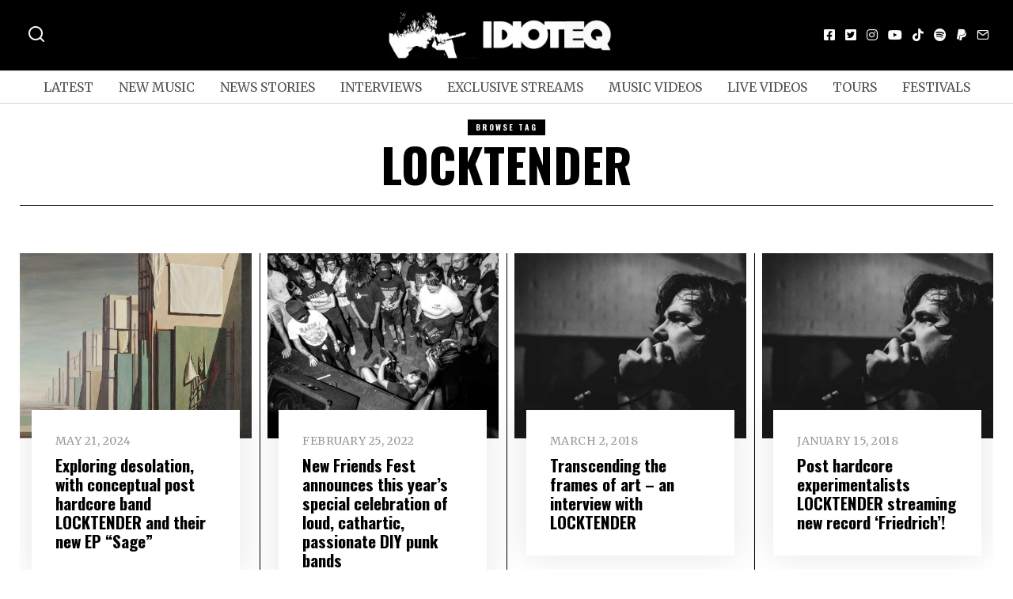

--- FILE ---
content_type: text/html; charset=UTF-8
request_url: https://idioteq.com/tag/locktender/
body_size: 21240
content:
<!DOCTYPE html>
<html lang="en-US" prefix="og: https://ogp.me/ns#" class="no-js">
<head>
	<meta charset="UTF-8">
	<meta name="viewport" content="width=device-width, initial-scale=1.0">
	<link rel="profile" href="https://gmpg.org/xfn/11">
    
	<!--[if lt IE 9]>
	<script src="https://idioteq.com/wp-content/themes/fox/js/html5.js"></script>
	<![endif]-->
    
    <script type="43cd601302b9d3fd25db7934-text/javascript">(function(html){html.className = html.className.replace(/\bno-js\b/,'js')})(document.documentElement);</script>

<!-- Search Engine Optimization by Rank Math - https://rankmath.com/ -->
<title>locktender - IDIOTEQ.com</title>
<meta name="robots" content="follow, noindex"/>
<meta property="og:locale" content="en_US" />
<meta property="og:type" content="article" />
<meta property="og:title" content="locktender - IDIOTEQ.com" />
<meta property="og:url" content="https://idioteq.com/tag/locktender/" />
<meta property="og:site_name" content="IDIOTEQ.com" />
<meta property="article:publisher" content="https://facebook.com/idioteq/" />
<meta property="og:image" content="https://idioteq.com/wp-content/uploads/2023/05/idioteq_logo-e1684066292305.jpg" />
<meta property="og:image:secure_url" content="https://idioteq.com/wp-content/uploads/2023/05/idioteq_logo-e1684066292305.jpg" />
<meta property="og:image:width" content="1200" />
<meta property="og:image:height" content="848" />
<meta property="og:image:type" content="image/jpeg" />
<meta name="twitter:card" content="summary_large_image" />
<meta name="twitter:title" content="locktender - IDIOTEQ.com" />
<meta name="twitter:site" content="@https://twitter.com/IDIOTEQ" />
<meta name="twitter:image" content="https://idioteq.com/wp-content/uploads/2023/05/idioteq_logo-e1684066292305.jpg" />
<meta name="twitter:label1" content="Posts" />
<meta name="twitter:data1" content="11" />
<script type="application/ld+json" class="rank-math-schema">{"@context":"https://schema.org","@graph":[{"@type":"Person","@id":"https://idioteq.com/#person","name":"IDIOTEQ.com","url":"https://idioteq.com","sameAs":["https://facebook.com/idioteq/","https://twitter.com/https://twitter.com/IDIOTEQ","https://instagram.com/idioteq_com/","https://www.youtube.com/user/IDIOTEQTube"],"email":"www.idioteq.com@gmail.com"},{"@type":"WebSite","@id":"https://idioteq.com/#website","url":"https://idioteq.com","name":"IDIOTEQ.com","alternateName":"IDIOTEQ","publisher":{"@id":"https://idioteq.com/#person"},"inLanguage":"en-US"},{"@type":"CollectionPage","@id":"https://idioteq.com/tag/locktender/#webpage","url":"https://idioteq.com/tag/locktender/","name":"locktender - IDIOTEQ.com","isPartOf":{"@id":"https://idioteq.com/#website"},"inLanguage":"en-US"}]}</script>
<!-- /Rank Math WordPress SEO plugin -->

<link rel='dns-prefetch' href='//js.stripe.com' />
<link rel='dns-prefetch' href='//fonts.googleapis.com' />
<link href='https://fonts.gstatic.com' crossorigin rel='preconnect' />
<link rel="alternate" type="application/rss+xml" title="IDIOTEQ.com &raquo; Feed" href="https://idioteq.com/feed/" />
<link rel="alternate" type="application/rss+xml" title="IDIOTEQ.com &raquo; Comments Feed" href="https://idioteq.com/comments/feed/" />
<link rel="alternate" type="application/rss+xml" title="IDIOTEQ.com &raquo; locktender Tag Feed" href="https://idioteq.com/tag/locktender/feed/" />
<script type="43cd601302b9d3fd25db7934-text/javascript">
window._wpemojiSettings = {"baseUrl":"https:\/\/s.w.org\/images\/core\/emoji\/14.0.0\/72x72\/","ext":".png","svgUrl":"https:\/\/s.w.org\/images\/core\/emoji\/14.0.0\/svg\/","svgExt":".svg","source":{"concatemoji":"https:\/\/idioteq.com\/wp-includes\/js\/wp-emoji-release.min.js?ver=6.2"}};
/*! This file is auto-generated */
!function(e,a,t){var n,r,o,i=a.createElement("canvas"),p=i.getContext&&i.getContext("2d");function s(e,t){p.clearRect(0,0,i.width,i.height),p.fillText(e,0,0);e=i.toDataURL();return p.clearRect(0,0,i.width,i.height),p.fillText(t,0,0),e===i.toDataURL()}function c(e){var t=a.createElement("script");t.src=e,t.defer=t.type="text/javascript",a.getElementsByTagName("head")[0].appendChild(t)}for(o=Array("flag","emoji"),t.supports={everything:!0,everythingExceptFlag:!0},r=0;r<o.length;r++)t.supports[o[r]]=function(e){if(p&&p.fillText)switch(p.textBaseline="top",p.font="600 32px Arial",e){case"flag":return s("\ud83c\udff3\ufe0f\u200d\u26a7\ufe0f","\ud83c\udff3\ufe0f\u200b\u26a7\ufe0f")?!1:!s("\ud83c\uddfa\ud83c\uddf3","\ud83c\uddfa\u200b\ud83c\uddf3")&&!s("\ud83c\udff4\udb40\udc67\udb40\udc62\udb40\udc65\udb40\udc6e\udb40\udc67\udb40\udc7f","\ud83c\udff4\u200b\udb40\udc67\u200b\udb40\udc62\u200b\udb40\udc65\u200b\udb40\udc6e\u200b\udb40\udc67\u200b\udb40\udc7f");case"emoji":return!s("\ud83e\udef1\ud83c\udffb\u200d\ud83e\udef2\ud83c\udfff","\ud83e\udef1\ud83c\udffb\u200b\ud83e\udef2\ud83c\udfff")}return!1}(o[r]),t.supports.everything=t.supports.everything&&t.supports[o[r]],"flag"!==o[r]&&(t.supports.everythingExceptFlag=t.supports.everythingExceptFlag&&t.supports[o[r]]);t.supports.everythingExceptFlag=t.supports.everythingExceptFlag&&!t.supports.flag,t.DOMReady=!1,t.readyCallback=function(){t.DOMReady=!0},t.supports.everything||(n=function(){t.readyCallback()},a.addEventListener?(a.addEventListener("DOMContentLoaded",n,!1),e.addEventListener("load",n,!1)):(e.attachEvent("onload",n),a.attachEvent("onreadystatechange",function(){"complete"===a.readyState&&t.readyCallback()})),(e=t.source||{}).concatemoji?c(e.concatemoji):e.wpemoji&&e.twemoji&&(c(e.twemoji),c(e.wpemoji)))}(window,document,window._wpemojiSettings);
</script>
<style>
img.wp-smiley,
img.emoji {
	display: inline !important;
	border: none !important;
	box-shadow: none !important;
	height: 1em !important;
	width: 1em !important;
	margin: 0 0.07em !important;
	vertical-align: -0.1em !important;
	background: none !important;
	padding: 0 !important;
}
</style>
	<link rel='stylesheet' id='wp-block-library-css' href='https://idioteq.com/wp-includes/css/dist/block-library/style.min.css?ver=6.2' media='all' />
<link rel='stylesheet' id='classic-theme-styles-css' href='https://idioteq.com/wp-includes/css/classic-themes.min.css?ver=6.2' media='all' />
<style id='global-styles-inline-css'>
body{--wp--preset--color--black: #000000;--wp--preset--color--cyan-bluish-gray: #abb8c3;--wp--preset--color--white: #ffffff;--wp--preset--color--pale-pink: #f78da7;--wp--preset--color--vivid-red: #cf2e2e;--wp--preset--color--luminous-vivid-orange: #ff6900;--wp--preset--color--luminous-vivid-amber: #fcb900;--wp--preset--color--light-green-cyan: #7bdcb5;--wp--preset--color--vivid-green-cyan: #00d084;--wp--preset--color--pale-cyan-blue: #8ed1fc;--wp--preset--color--vivid-cyan-blue: #0693e3;--wp--preset--color--vivid-purple: #9b51e0;--wp--preset--gradient--vivid-cyan-blue-to-vivid-purple: linear-gradient(135deg,rgba(6,147,227,1) 0%,rgb(155,81,224) 100%);--wp--preset--gradient--light-green-cyan-to-vivid-green-cyan: linear-gradient(135deg,rgb(122,220,180) 0%,rgb(0,208,130) 100%);--wp--preset--gradient--luminous-vivid-amber-to-luminous-vivid-orange: linear-gradient(135deg,rgba(252,185,0,1) 0%,rgba(255,105,0,1) 100%);--wp--preset--gradient--luminous-vivid-orange-to-vivid-red: linear-gradient(135deg,rgba(255,105,0,1) 0%,rgb(207,46,46) 100%);--wp--preset--gradient--very-light-gray-to-cyan-bluish-gray: linear-gradient(135deg,rgb(238,238,238) 0%,rgb(169,184,195) 100%);--wp--preset--gradient--cool-to-warm-spectrum: linear-gradient(135deg,rgb(74,234,220) 0%,rgb(151,120,209) 20%,rgb(207,42,186) 40%,rgb(238,44,130) 60%,rgb(251,105,98) 80%,rgb(254,248,76) 100%);--wp--preset--gradient--blush-light-purple: linear-gradient(135deg,rgb(255,206,236) 0%,rgb(152,150,240) 100%);--wp--preset--gradient--blush-bordeaux: linear-gradient(135deg,rgb(254,205,165) 0%,rgb(254,45,45) 50%,rgb(107,0,62) 100%);--wp--preset--gradient--luminous-dusk: linear-gradient(135deg,rgb(255,203,112) 0%,rgb(199,81,192) 50%,rgb(65,88,208) 100%);--wp--preset--gradient--pale-ocean: linear-gradient(135deg,rgb(255,245,203) 0%,rgb(182,227,212) 50%,rgb(51,167,181) 100%);--wp--preset--gradient--electric-grass: linear-gradient(135deg,rgb(202,248,128) 0%,rgb(113,206,126) 100%);--wp--preset--gradient--midnight: linear-gradient(135deg,rgb(2,3,129) 0%,rgb(40,116,252) 100%);--wp--preset--duotone--dark-grayscale: url('#wp-duotone-dark-grayscale');--wp--preset--duotone--grayscale: url('#wp-duotone-grayscale');--wp--preset--duotone--purple-yellow: url('#wp-duotone-purple-yellow');--wp--preset--duotone--blue-red: url('#wp-duotone-blue-red');--wp--preset--duotone--midnight: url('#wp-duotone-midnight');--wp--preset--duotone--magenta-yellow: url('#wp-duotone-magenta-yellow');--wp--preset--duotone--purple-green: url('#wp-duotone-purple-green');--wp--preset--duotone--blue-orange: url('#wp-duotone-blue-orange');--wp--preset--font-size--small: 13px;--wp--preset--font-size--medium: 20px;--wp--preset--font-size--large: 36px;--wp--preset--font-size--x-large: 42px;--wp--preset--spacing--20: 0.44rem;--wp--preset--spacing--30: 0.67rem;--wp--preset--spacing--40: 1rem;--wp--preset--spacing--50: 1.5rem;--wp--preset--spacing--60: 2.25rem;--wp--preset--spacing--70: 3.38rem;--wp--preset--spacing--80: 5.06rem;--wp--preset--shadow--natural: 6px 6px 9px rgba(0, 0, 0, 0.2);--wp--preset--shadow--deep: 12px 12px 50px rgba(0, 0, 0, 0.4);--wp--preset--shadow--sharp: 6px 6px 0px rgba(0, 0, 0, 0.2);--wp--preset--shadow--outlined: 6px 6px 0px -3px rgba(255, 255, 255, 1), 6px 6px rgba(0, 0, 0, 1);--wp--preset--shadow--crisp: 6px 6px 0px rgba(0, 0, 0, 1);}:where(.is-layout-flex){gap: 0.5em;}body .is-layout-flow > .alignleft{float: left;margin-inline-start: 0;margin-inline-end: 2em;}body .is-layout-flow > .alignright{float: right;margin-inline-start: 2em;margin-inline-end: 0;}body .is-layout-flow > .aligncenter{margin-left: auto !important;margin-right: auto !important;}body .is-layout-constrained > .alignleft{float: left;margin-inline-start: 0;margin-inline-end: 2em;}body .is-layout-constrained > .alignright{float: right;margin-inline-start: 2em;margin-inline-end: 0;}body .is-layout-constrained > .aligncenter{margin-left: auto !important;margin-right: auto !important;}body .is-layout-constrained > :where(:not(.alignleft):not(.alignright):not(.alignfull)){max-width: var(--wp--style--global--content-size);margin-left: auto !important;margin-right: auto !important;}body .is-layout-constrained > .alignwide{max-width: var(--wp--style--global--wide-size);}body .is-layout-flex{display: flex;}body .is-layout-flex{flex-wrap: wrap;align-items: center;}body .is-layout-flex > *{margin: 0;}:where(.wp-block-columns.is-layout-flex){gap: 2em;}.has-black-color{color: var(--wp--preset--color--black) !important;}.has-cyan-bluish-gray-color{color: var(--wp--preset--color--cyan-bluish-gray) !important;}.has-white-color{color: var(--wp--preset--color--white) !important;}.has-pale-pink-color{color: var(--wp--preset--color--pale-pink) !important;}.has-vivid-red-color{color: var(--wp--preset--color--vivid-red) !important;}.has-luminous-vivid-orange-color{color: var(--wp--preset--color--luminous-vivid-orange) !important;}.has-luminous-vivid-amber-color{color: var(--wp--preset--color--luminous-vivid-amber) !important;}.has-light-green-cyan-color{color: var(--wp--preset--color--light-green-cyan) !important;}.has-vivid-green-cyan-color{color: var(--wp--preset--color--vivid-green-cyan) !important;}.has-pale-cyan-blue-color{color: var(--wp--preset--color--pale-cyan-blue) !important;}.has-vivid-cyan-blue-color{color: var(--wp--preset--color--vivid-cyan-blue) !important;}.has-vivid-purple-color{color: var(--wp--preset--color--vivid-purple) !important;}.has-black-background-color{background-color: var(--wp--preset--color--black) !important;}.has-cyan-bluish-gray-background-color{background-color: var(--wp--preset--color--cyan-bluish-gray) !important;}.has-white-background-color{background-color: var(--wp--preset--color--white) !important;}.has-pale-pink-background-color{background-color: var(--wp--preset--color--pale-pink) !important;}.has-vivid-red-background-color{background-color: var(--wp--preset--color--vivid-red) !important;}.has-luminous-vivid-orange-background-color{background-color: var(--wp--preset--color--luminous-vivid-orange) !important;}.has-luminous-vivid-amber-background-color{background-color: var(--wp--preset--color--luminous-vivid-amber) !important;}.has-light-green-cyan-background-color{background-color: var(--wp--preset--color--light-green-cyan) !important;}.has-vivid-green-cyan-background-color{background-color: var(--wp--preset--color--vivid-green-cyan) !important;}.has-pale-cyan-blue-background-color{background-color: var(--wp--preset--color--pale-cyan-blue) !important;}.has-vivid-cyan-blue-background-color{background-color: var(--wp--preset--color--vivid-cyan-blue) !important;}.has-vivid-purple-background-color{background-color: var(--wp--preset--color--vivid-purple) !important;}.has-black-border-color{border-color: var(--wp--preset--color--black) !important;}.has-cyan-bluish-gray-border-color{border-color: var(--wp--preset--color--cyan-bluish-gray) !important;}.has-white-border-color{border-color: var(--wp--preset--color--white) !important;}.has-pale-pink-border-color{border-color: var(--wp--preset--color--pale-pink) !important;}.has-vivid-red-border-color{border-color: var(--wp--preset--color--vivid-red) !important;}.has-luminous-vivid-orange-border-color{border-color: var(--wp--preset--color--luminous-vivid-orange) !important;}.has-luminous-vivid-amber-border-color{border-color: var(--wp--preset--color--luminous-vivid-amber) !important;}.has-light-green-cyan-border-color{border-color: var(--wp--preset--color--light-green-cyan) !important;}.has-vivid-green-cyan-border-color{border-color: var(--wp--preset--color--vivid-green-cyan) !important;}.has-pale-cyan-blue-border-color{border-color: var(--wp--preset--color--pale-cyan-blue) !important;}.has-vivid-cyan-blue-border-color{border-color: var(--wp--preset--color--vivid-cyan-blue) !important;}.has-vivid-purple-border-color{border-color: var(--wp--preset--color--vivid-purple) !important;}.has-vivid-cyan-blue-to-vivid-purple-gradient-background{background: var(--wp--preset--gradient--vivid-cyan-blue-to-vivid-purple) !important;}.has-light-green-cyan-to-vivid-green-cyan-gradient-background{background: var(--wp--preset--gradient--light-green-cyan-to-vivid-green-cyan) !important;}.has-luminous-vivid-amber-to-luminous-vivid-orange-gradient-background{background: var(--wp--preset--gradient--luminous-vivid-amber-to-luminous-vivid-orange) !important;}.has-luminous-vivid-orange-to-vivid-red-gradient-background{background: var(--wp--preset--gradient--luminous-vivid-orange-to-vivid-red) !important;}.has-very-light-gray-to-cyan-bluish-gray-gradient-background{background: var(--wp--preset--gradient--very-light-gray-to-cyan-bluish-gray) !important;}.has-cool-to-warm-spectrum-gradient-background{background: var(--wp--preset--gradient--cool-to-warm-spectrum) !important;}.has-blush-light-purple-gradient-background{background: var(--wp--preset--gradient--blush-light-purple) !important;}.has-blush-bordeaux-gradient-background{background: var(--wp--preset--gradient--blush-bordeaux) !important;}.has-luminous-dusk-gradient-background{background: var(--wp--preset--gradient--luminous-dusk) !important;}.has-pale-ocean-gradient-background{background: var(--wp--preset--gradient--pale-ocean) !important;}.has-electric-grass-gradient-background{background: var(--wp--preset--gradient--electric-grass) !important;}.has-midnight-gradient-background{background: var(--wp--preset--gradient--midnight) !important;}.has-small-font-size{font-size: var(--wp--preset--font-size--small) !important;}.has-medium-font-size{font-size: var(--wp--preset--font-size--medium) !important;}.has-large-font-size{font-size: var(--wp--preset--font-size--large) !important;}.has-x-large-font-size{font-size: var(--wp--preset--font-size--x-large) !important;}
.wp-block-navigation a:where(:not(.wp-element-button)){color: inherit;}
:where(.wp-block-columns.is-layout-flex){gap: 2em;}
.wp-block-pullquote{font-size: 1.5em;line-height: 1.6;}
</style>
<link rel='stylesheet' id='wpedon-css' href='https://idioteq.com/wp-content/plugins/easy-paypal-donation/assets/css/wpedon.css?ver=1.5.1' media='all' />
<link rel='stylesheet' id='wi-fonts-css' href='https://fonts.googleapis.com/css?family=Merriweather%3A400%2C700%7COswald%3A700&#038;display=auto&#038;ver=5.5' media='all' />
<link rel='stylesheet' id='style-css' href='https://idioteq.com/wp-content/themes/fox/style.min.css?ver=5.5' media='all' />
<style id='style-inline-css'>
.color-accent,.social-list.style-plain:not(.style-text_color) a:hover,.wi-mainnav ul.menu ul > li:hover > a,
    .wi-mainnav ul.menu ul li.current-menu-item > a,
    .wi-mainnav ul.menu ul li.current-menu-ancestor > a,.related-title a:hover,.pagination-1 a.page-numbers:hover,.pagination-4 a.page-numbers:hover,.page-links > a:hover,.reading-progress-wrapper,.widget_archive a:hover, .widget_nav_menu a:hover, .widget_meta a:hover, .widget_recent_entries a:hover, .widget_categories a:hover, .widget_product_categories a:hover,.tagcloud a:hover,.header-cart a:hover,.woocommerce .star-rating span:before,.null-instagram-feed .clear a:hover,.widget a.readmore:hover{color:#1e73be}.bg-accent,html .mejs-controls .mejs-time-rail .mejs-time-current,.fox-btn.btn-primary, button.btn-primary, input.btn-primary[type="button"], input.btn-primary[type="reset"], input.btn-primary[type="submit"],.social-list.style-black a:hover,.style--slider-nav-text .flex-direction-nav a:hover, .style--slider-nav-text .slick-nav:hover,.header-cart-icon .num,.post-item-thumbnail:hover .video-indicator-solid,a.more-link:hover,.post-newspaper .related-thumbnail,.pagination-4 span.page-numbers:not(.dots),.review-item.overall .review-score,#respond #submit:hover,.dropcap-color, .style--dropcap-color .enable-dropcap .dropcap-content > p:first-of-type:first-letter, .style--dropcap-color p.has-drop-cap:not(:focus):first-letter,.style--list-widget-3 .fox-post-count,.style--tagcloud-3 .tagcloud a:hover,.blog-widget-small .thumbnail-index,.foxmc-button-primary input[type="submit"],#footer-search .submit:hover,.wpcf7-submit:hover,.woocommerce .widget_price_filter .ui-slider .ui-slider-range,
.woocommerce .widget_price_filter .ui-slider .ui-slider-handle,.woocommerce span.onsale,
.woocommerce ul.products li.product .onsale,.woocommerce #respond input#submit.alt:hover,
.woocommerce a.button.alt:hover,
.woocommerce button.button.alt:hover,
.woocommerce input.button.alt:hover,.woocommerce a.add_to_cart_button:hover,.woocommerce #review_form #respond .form-submit input:hover{background-color:#1e73be}.review-item.overall .review-score,.partial-content,.style--tagcloud-3 .tagcloud a:hover,.null-instagram-feed .clear a:hover{border-color:#1e73be}.reading-progress-wrapper::-webkit-progress-value{background-color:#1e73be}.reading-progress-wrapper::-moz-progress-value{background-color:#1e73be}.home.blog .wi-content{padding-top:20px;padding-bottom:0px}.heading-1a .container, .heading-1b .container, .section-heading .line, .heading-5 .heading-inner{border-color:#cccccc}.header-row-branding{background-color:#000000}.header-search-wrapper .search-btn, .header-cart-icon, .hamburger-btn{font-size:24px}.modal-search-wrapper{background-color:#020202}.modal-search-wrapper,.modal-search-wrapper .searchform .s,.modal-search-wrapper .close-modal,.modal-search-wrapper .searchform .submit{color:#ffffff}.sticky-element-height, .header-sticky-element.before-sticky{height:44px}html .fox-theme .sticky-header-background{background-color:#000000;opacity:1}html .fox-theme .header-sticky-element.before-sticky .wi-mainnav ul.menu > li > a{color:#ffffff}.header-sticky-element.before-sticky #wi-logo img, .header-sticky-element.before-sticky .wi-logo img{height:30px}.fox-logo img{width:300px}.slogan{color:#ffffff}.header-row-nav, .header-row-nav.row-nav-dark, .sticky-header-background, .masthead-mobile-bg{background-color:#ffffff}.header-social.style-plain:not(.style-text_color) a, .header-search-wrapper .search-btn, .header-cart-icon a, .hamburger-btn{color:#fcfcfc}.wi-mainnav ul.menu > li > a{color:#515151}.wi-mainnav ul.menu > li:hover > a{color:#000000}.wi-mainnav ul.menu > li.current-menu-item > a, .wi-mainnav ul.menu > li.current-menu-ancestor > a,
    .row-nav-style-active-1 .wi-mainnav ul.menu > li.current-menu-item > a, .row-nav-style-active-1 .wi-mainnav ul.menu > li.current-menu-ancestor > a {color:#000000}.header-row-nav .container{border-color:#d6d6d6}.wi-mainnav ul.menu > li.menu-item-has-children > a:after, .wi-mainnav ul.menu > li.mega > a:after{color:#cccccc}.wi-mainnav ul.menu ul{color:#545454}.wi-mainnav ul.menu ul li:hover > a, .wi-mainnav ul.menu .post-nav-item-title:hover a, .wi-mainnav ul.menu > li.mega ul ul a:hover{color:#111111}.wi-mainnav ul.menu ul li:hover > a, .wi-mainnav ul.menu > li.mega ul ul a:hover{background-color:#f0f0f0}.wi-mainnav ul.menu ul > li, .mega-sep{border-color:#e0e0e0}#before-header{background-color:#ffffff}#after-header{background-color:#ffffff}.footer-col-sep{border-color:#e0e0e0}#footer-widgets{color:#a3a3a3}#footer-logo img{width:260px}#backtotop.backtotop-circle, #backtotop.backtotop-square{border-width:0px}#backtotop{border-color:#000000}.post-content-narrow .narrow-area,.wi-content .narrow-area{width:720px}.minimal-logo img{height:20px}.share-style-custom a{width:28px}.fox-share.color-custom a{color:#ffffff}.fox-share.background-custom a{background-color:#dddddd}.fox-share.hover-color-custom a:hover{color:#000000}.fox-share.hover-background-custom a:hover{background-color:#eeeeee}.reading-progress-wrapper{height:2px}.review-item.overall .review-score{color:#ffffff;background-color:#000000}.review-text{color:#ffffff;background-color:#000000}a{color:#282828}a:hover{color:#5b5b5b}textarea,table,td, th,.fox-input,
input[type="color"], input[type="date"], input[type="datetime"], input[type="datetime-local"], input[type="email"], input[type="month"], input[type="number"], input[type="password"], input[type="search"], input[type="tel"], input[type="text"], input[type="time"], input[type="url"], input[type="week"], input:not([type]), textarea,select,.fox-slider-rich,.style--tag-block .fox-term-list a,.header-sticky-element.before-sticky,.post-sep,.blog-related,.blog-related .line,.post-list-sep,.article-small,
.article-tall,.article-small-list,.pagination-1 .pagination-inner,.toparea > .container,.single-heading,.single-heading span:before, .single-heading span:after,.authorbox-simple,.post-nav-simple,#posts-small-heading,.commentlist li + li > .comment-body,.commentlist ul.children,.hero-meta .header-main,.widget,.widget_archive ul, .widget_nav_menu ul, .widget_meta ul, .widget_recent_entries ul, .widget_categories ul, .widget_product_categories ul,.widget_archive li, .widget_nav_menu li, .widget_meta li, .widget_recent_entries li, .widget_categories li, .widget_product_categories li,#footer-widgets,#footer-bottom,.offcanvas-nav li + li > a,.woocommerce div.product .woocommerce-tabs ul.tabs:before,.woocommerce div.product .woocommerce-tabs ul.tabs li a,.products.related > h2,
.products.upsells > h2,
.cross-sells > h2,.woocommerce table.shop_table,#add_payment_method table.cart td.actions .coupon .input-text, .woocommerce-cart table.cart td.actions .coupon .input-text, .woocommerce-checkout table.cart td.actions .coupon .input-text,.woocommerce-MyAccount-navigation ul li + li{border-color:#000000}.fox-input, input[type="color"], input[type="date"], input[type="datetime"], input[type="datetime-local"], input[type="email"], input[type="month"], input[type="number"], input[type="password"], input[type="search"], input[type="tel"], input[type="text"], input[type="time"], input[type="url"], input[type="week"], input:not([type]), textarea{color:#777777;background-color:#f0f0f0}.fox-input:focus, input[type="color"]:focus, input[type="date"]:focus, input[type="datetime"]:focus, input[type="datetime-local"]:focus, input[type="email"]:focus, input[type="month"]:focus, input[type="number"]:focus, input[type="password"]:focus, input[type="search"]:focus, input[type="tel"]:focus, input[type="text"]:focus, input[type="time"]:focus, input[type="url"]:focus, input[type="week"]:focus, input:not([type]):focus, textarea:focus{background-color:#eaeaea}blockquote{text-align:left}.wi-dropcap,.enable-dropcap .dropcap-content > p:first-of-type:first-letter, p.has-drop-cap:not(:focus):first-letter{font-weight:400}.wp-caption-text, .post-thumbnail-standard figcaption, .wp-block-image figcaption, .blocks-gallery-caption{color:#666666}.titlebar-user{width:600px}.post-item-title a:hover{text-decoration:underline;text-decoration-color:#cccccc}.post-item-meta{color:#999999}.post-item-meta a{color:#999999}.post-item-meta a:hover{color:#555555}.standalone-categories a{color:#f4f4f4}.categories-solid a{background-color:#161616}.post-item-subtitle{color:#797979}.masthead-mobile-bg{background-color:#000000}#masthead-mobile{color:#ffffff}#mobile-logo img{height:30px}.offcanvas-nav li,.offcanvas-element.social-list,.offcanvas-sidebar,.offcanvas-search{padding-left:12px;padding-right:12px}body .elementor-section.elementor-section-boxed>.elementor-container{max-width:1270px}@media (min-width: 1200px) {.container,.cool-thumbnail-size-big .post-thumbnail{width:1230px}body.layout-boxed .wi-wrapper{width:1290px}}@media (min-width:1024px) {.secondary, .section-secondary{width:280px}.has-sidebar .primary, .section-has-sidebar .section-primary, .section-sep{width:calc(100% - 280px)}}body,.font-body,.fox-btn,button,input[type="button"],input[type="reset"],input[type="submit"],.post-item-meta,.slogan,.wi-mainnav ul.menu > li > a,.footer-bottom .widget_nav_menu,#footernav,.offcanvas-nav,.wi-mainnav ul.menu ul,.header-builder .widget_nav_menu  ul.menu ul,.single-heading,.widget-title,.section-heading h2,.fox-heading .heading-title-main,.article-big .readmore,.fox-input,input[type="color"],input[type="date"],input[type="datetime"],input[type="datetime-local"],input[type="email"],input[type="month"],input[type="number"],input[type="password"],input[type="search"],input[type="tel"],input[type="text"],input[type="time"],input[type="url"],input[type="week"],input:not([type]),textarea,blockquote,.wp-caption-text,.post-thumbnail-standard figcaption,.wp-block-image figcaption,.blocks-gallery-caption,.footer-bottom .widget_nav_menu a,#footernav a{font-family:"Merriweather",serif}.font-heading,h1,h2,h3,h4,h5,h6,.wp-block-quote.is-large cite,.wp-block-quote.is-style-large cite,.fox-term-list,.wp-block-cover-text,.title-label,.thumbnail-view,.standalone-categories,.readmore,a.more-link,.post-big a.more-link,.style--slider-navtext .flex-direction-nav a,.page-links-container,.authorbox-nav,.post-navigation .post-title,.review-criterion,.review-score,.review-text,.commentlist .fn,.reply a,.widget_archive,.widget_nav_menu,.widget_meta,.widget_recent_entries,.widget_categories,.widget_product_categories,.widget_rss > ul a.rsswidget,.widget_rss > ul > li > cite,.widget_recent_comments,#backtotop,.view-count,.tagcloud,.woocommerce span.onsale,.woocommerce ul.products li.product .onsale,.woocommerce #respond input#submit,.woocommerce a.button,.woocommerce button.button,.woocommerce input.button,.woocommerce a.added_to_cart,.woocommerce nav.woocommerce-pagination ul,.woocommerce div.product p.price,.woocommerce div.product span.price,.woocommerce div.product .woocommerce-tabs ul.tabs li a,.woocommerce #reviews #comments ol.commentlist li .comment-text p.meta,.woocommerce table.shop_table th,.woocommerce table.shop_table td.product-name a,.post-item-title,.archive-title,.single .post-item-title.post-title,.page-title,.post-item-subtitle,.wi-dropcap,.enable-dropcap .dropcap-content > p:first-of-type:first-letter,p.has-drop-cap:not(:focus):first-letter{font-family:"Oswald",sans-serif}.min-logo-text,.fox-logo,.mobile-logo-text{font-family:"Lato",sans-serif}body.single:not(.elementor-page) .entry-content,body.page:not(.elementor-page) .entry-content{font-family:"Georgia",serif}.footer-copyright{font-family:}#footer-widgets{border-top-width:1px;border-color:#eaeaea}#footer-bottom{padding-top:20px;padding-bottom:20px;border-top-width:1px;border-color:#eaeaea;border-style:solid}#titlebar .container{border-bottom-width:1px;border-style:solid}.widget-title{margin-bottom:20px;padding-bottom:5px;border-bottom-width:1px;border-color:#e0e0e0;border-style:solid}.fox-input, input[type="color"], input[type="date"], input[type="datetime"], input[type="datetime-local"], input[type="email"], input[type="month"], input[type="number"], input[type="password"], input[type="search"], input[type="tel"], input[type="text"], input[type="time"], input[type="url"], input[type="week"], input:not([type]), textarea{border-top-width:0px;border-right-width:0px;border-bottom-width:0px;border-left-width:0px;border-color:#f0f0f0}blockquote{margin-top:35px;margin-bottom:35px;padding-right:0px;padding-left:0px;border-top-width:1px;border-bottom-width:0px;border-color:#000000;border-style:solid}@media only screen and (max-width: 1023px){blockquote{padding-left:20px}}@media only screen and (max-width: 567px){blockquote{margin-top:30px;padding-left:20px}}#footer-widgets{background-color:#444444}#footer-bottom{background-color:#dd3333}body, .font-body{font-size:16px;font-weight:400;font-style:normal;text-transform:none;letter-spacing:0px;line-height:1.5}h2, h1, h3, h4, h5, h6{font-weight:700;text-transform:none;line-height:1.2}h2{font-size:2.0625em;font-style:normal}h3{font-size:1.625em;font-style:normal}h4{font-size:1.25em;font-style:normal}.fox-logo, .min-logo-text, .mobile-logo-text{font-size:40px;font-weight:400;font-style:normal;text-transform:none;letter-spacing:0px;line-height:1.1}.slogan{font-size:10px;font-weight:400;font-style:normal;text-transform:uppercase;letter-spacing:2px;line-height:1.1}.wi-mainnav ul.menu > li > a, .footer-bottom .widget_nav_menu, #footernav, .offcanvas-nav{font-size:16px;text-transform:uppercase;letter-spacing:0px}.wi-mainnav ul.menu ul, .header-builder .widget_nav_menu  ul.menu ul{font-size:14px;font-style:normal}.post-item-title{font-style:normal}.post-item-meta{font-size:14px;font-style:normal;text-transform:uppercase}.standalone-categories{font-size:11px;font-style:normal;letter-spacing:1px}.archive-title{font-size:60px;font-style:normal;text-transform:uppercase}.single .post-item-title.post-title, .page-title{font-size:60px;font-style:normal;text-transform:uppercase}.post-item-subtitle{font-size:13px;font-style:normal;text-transform:uppercase}body.single:not(.elementor-page) .entry-content, body.page:not(.elementor-page) .entry-content{font-size:18px;font-style:normal;line-height:1.75}.single-heading{font-size:24px;font-weight:300;font-style:normal;text-transform:uppercase;letter-spacing:2px}.widget-title{font-size:10px;font-weight:900;font-style:normal;text-transform:uppercase;letter-spacing:1px}.section-heading h2, .fox-heading .heading-title-main{font-weight:900;font-style:normal;text-transform:uppercase;letter-spacing:1px;line-height:1.3}.fox-btn, button, input[type="button"], input[type="reset"], input[type="submit"], .article-big .readmore{font-size:14px;font-style:normal;text-transform:uppercase}.fox-input, input[type="color"], input[type="date"], input[type="datetime"], input[type="datetime-local"], input[type="email"], input[type="month"], input[type="number"], input[type="password"], input[type="search"], input[type="tel"], input[type="text"], input[type="time"], input[type="url"], input[type="week"], input:not([type]), textarea{font-size:12px;font-style:normal;text-transform:none}blockquote{font-size:18px;font-weight:300;font-style:normal;text-transform:uppercase}.wi-dropcap,.enable-dropcap .dropcap-content > p:first-of-type:first-letter, p.has-drop-cap:not(:focus):first-letter{font-style:normal}.wp-caption-text, .post-thumbnail-standard figcaption, .wp-block-image figcaption, .blocks-gallery-caption{font-size:13px;font-style:normal;line-height:1.3}.footer-copyright{font-size:13px;font-style:normal}.footer-bottom .widget_nav_menu a, #footernav a{font-size:8px;font-style:normal;text-transform:uppercase;letter-spacing:1px}.offcanvas-nav{font-style:normal}@media only screen and (max-width: 1023px){.fox-logo, .min-logo-text, .mobile-logo-text{font-size:26px}.archive-title{font-size:40px}.single .post-item-title.post-title, .page-title{font-size:40px}}@media only screen and (max-width: 567px){body, .font-body{font-size:14px}.fox-logo, .min-logo-text, .mobile-logo-text{font-size:20px}.post-item-meta{font-size:12px}.archive-title{font-size:32px}.single .post-item-title.post-title, .page-title{font-size:30px}.post-item-subtitle{font-size:11px}body.single:not(.elementor-page) .entry-content, body.page:not(.elementor-page) .entry-content{font-size:16px}.single-heading{font-size:16px}.fox-btn, button, input[type="button"], input[type="reset"], input[type="submit"], .article-big .readmore{font-size:12px}blockquote{font-size:15px}.wp-caption-text, .post-thumbnail-standard figcaption, .wp-block-image figcaption, .blocks-gallery-caption{font-size:11px}.offcanvas-nav{font-size:16px}}
</style>
<style id='rocket-lazyload-inline-css'>
.rll-youtube-player{position:relative;padding-bottom:56.23%;height:0;overflow:hidden;max-width:100%;}.rll-youtube-player:focus-within{outline: 2px solid currentColor;outline-offset: 5px;}.rll-youtube-player iframe{position:absolute;top:0;left:0;width:100%;height:100%;z-index:100;background:0 0}.rll-youtube-player img{bottom:0;display:block;left:0;margin:auto;max-width:100%;width:100%;position:absolute;right:0;top:0;border:none;height:auto;-webkit-transition:.4s all;-moz-transition:.4s all;transition:.4s all}.rll-youtube-player img:hover{-webkit-filter:brightness(75%)}.rll-youtube-player .play{height:100%;width:100%;left:0;top:0;position:absolute;background:url(https://idioteq.com/wp-content/plugins/rocket-lazy-load/assets/img/youtube.png) no-repeat center;background-color: transparent !important;cursor:pointer;border:none;}
</style>
<script data-cfasync="false" src='https://idioteq.com/wp-includes/js/jquery/jquery.min.js?ver=3.6.3' id='jquery-core-js'></script>
<script data-cfasync="false" src='https://idioteq.com/wp-includes/js/jquery/jquery-migrate.min.js?ver=3.4.0' id='jquery-migrate-js'></script>
<link rel="https://api.w.org/" href="https://idioteq.com/wp-json/" /><link rel="alternate" type="application/json" href="https://idioteq.com/wp-json/wp/v2/tags/3125" /><link rel="EditURI" type="application/rsd+xml" title="RSD" href="https://idioteq.com/xmlrpc.php?rsd" />
<link rel="wlwmanifest" type="application/wlwmanifest+xml" href="https://idioteq.com/wp-includes/wlwmanifest.xml" />
<meta name="generator" content="WordPress 6.2" />
      <meta name="onesignal" content="wordpress-plugin"/>
            <script type="43cd601302b9d3fd25db7934-text/javascript">

      window.OneSignal = window.OneSignal || [];

      OneSignal.push( function() {
        OneSignal.SERVICE_WORKER_UPDATER_PATH = 'OneSignalSDKUpdaterWorker.js';
                      OneSignal.SERVICE_WORKER_PATH = 'OneSignalSDKWorker.js';
                      OneSignal.SERVICE_WORKER_PARAM = { scope: '/wp-content/plugins/onesignal-free-web-push-notifications/sdk_files/push/onesignal/' };
        OneSignal.setDefaultNotificationUrl("https://idioteq.com");
        var oneSignal_options = {};
        window._oneSignalInitOptions = oneSignal_options;

        oneSignal_options['wordpress'] = true;
oneSignal_options['appId'] = 'fe54015c-2dcd-4b5f-9ebc-f66eb7392150';
oneSignal_options['allowLocalhostAsSecureOrigin'] = true;
oneSignal_options['welcomeNotification'] = { };
oneSignal_options['welcomeNotification']['title'] = "IDIOTEQ.com New Music Notifications";
oneSignal_options['welcomeNotification']['message'] = "Thanks for subscribing! ✋ You&#039;ll be receiving cool new music tips from now on!";
oneSignal_options['welcomeNotification']['url'] = "https://idioteq.com/category/latest/";
oneSignal_options['path'] = "https://idioteq.com/wp-content/plugins/onesignal-free-web-push-notifications/sdk_files/";
oneSignal_options['safari_web_id'] = "web.onesignal.auto.049ba086-b9bb-478c-827f-71a35c67ecc8";
oneSignal_options['promptOptions'] = { };
oneSignal_options['promptOptions']['actionMessage'] = "👉 Subscribe to New Music feed and get handy notifications!";
oneSignal_options['promptOptions']['acceptButtonText'] = "YES, LET'S GO!";
oneSignal_options['promptOptions']['cancelButtonText'] = "NO, THANKS";
oneSignal_options['notifyButton'] = { };
oneSignal_options['notifyButton']['enable'] = true;
oneSignal_options['notifyButton']['position'] = 'bottom-right';
oneSignal_options['notifyButton']['theme'] = 'default';
oneSignal_options['notifyButton']['size'] = 'medium';
oneSignal_options['notifyButton']['showCredit'] = true;
oneSignal_options['notifyButton']['text'] = {};
oneSignal_options['notifyButton']['text']['tip.state.unsubscribed'] = 'Subscribe to IDIOTEQ notifications!';
oneSignal_options['notifyButton']['text']['tip.state.subscribed'] = 'Congrats! You&#039;re subscribed! 👏';
oneSignal_options['notifyButton']['text']['tip.state.blocked'] = 'Boo! You&#039;ve blocked our notifications 😥';
oneSignal_options['notifyButton']['text']['message.action.subscribed'] = 'Thanks for subscribing! 🙏';
oneSignal_options['notifyButton']['text']['message.action.resubscribed'] = 'Congrats! You&#039;re subscribed! 👏';
oneSignal_options['notifyButton']['text']['message.action.unsubscribed'] = 'You won&#039;t receive notifications again';
oneSignal_options['notifyButton']['text']['dialog.main.title'] = 'Manage Site Notifications';
oneSignal_options['notifyButton']['colors'] = {};
oneSignal_options['notifyButton']['offset'] = {};
                OneSignal.init(window._oneSignalInitOptions);
                OneSignal.showSlidedownPrompt();      });

      function documentInitOneSignal() {
        var oneSignal_elements = document.getElementsByClassName("OneSignal-prompt");

        var oneSignalLinkClickHandler = function(event) { OneSignal.push(['registerForPushNotifications']); event.preventDefault(); };        for(var i = 0; i < oneSignal_elements.length; i++)
          oneSignal_elements[i].addEventListener('click', oneSignalLinkClickHandler, false);
      }

      if (document.readyState === 'complete') {
           documentInitOneSignal();
      }
      else {
           window.addEventListener("load", function(event){
               documentInitOneSignal();
          });
      }
    </script>
<link rel="icon" href="https://idioteq.com/wp-content/uploads/2023/05/cropped-2023-05-09-09_33_49-IDIOTEQ.com-DIY-webzine-covering-independent-experimental-hardcore-punk-mus-2-32x32.jpg" sizes="32x32" />
<link rel="icon" href="https://idioteq.com/wp-content/uploads/2023/05/cropped-2023-05-09-09_33_49-IDIOTEQ.com-DIY-webzine-covering-independent-experimental-hardcore-punk-mus-2-192x192.jpg" sizes="192x192" />
<link rel="apple-touch-icon" href="https://idioteq.com/wp-content/uploads/2023/05/cropped-2023-05-09-09_33_49-IDIOTEQ.com-DIY-webzine-covering-independent-experimental-hardcore-punk-mus-2-180x180.jpg" />
<meta name="msapplication-TileImage" content="https://idioteq.com/wp-content/uploads/2023/05/cropped-2023-05-09-09_33_49-IDIOTEQ.com-DIY-webzine-covering-independent-experimental-hardcore-punk-mus-2-270x270.jpg" />

<style id="color-preview"></style>

        <noscript><style id="rocket-lazyload-nojs-css">.rll-youtube-player, [data-lazy-src]{display:none !important;}</style></noscript>

<!-- Google tag (gtag.js) -->
<script async src="https://www.googletagmanager.com/gtag/js?id=G-WN0HFJ89D0" type="43cd601302b9d3fd25db7934-text/javascript"></script>
<script type="43cd601302b9d3fd25db7934-text/javascript">
  window.dataLayer = window.dataLayer || [];
  function gtag(){dataLayer.push(arguments);}
  gtag('js', new Date());

  gtag('config', 'G-WN0HFJ89D0');
</script>


</head>

<body class="archive tag tag-locktender tag-3125 no-sidebar masthead-mobile-fixed fox-theme lightmode layout-wide style--dropcap-default dropcap-style-default style--dropcap-font-heading style--tag-block style--list-widget-1 style--tagcloud-1 style--blockquote-no-icon style--single-heading-border_top style--link-3 body-offcanvas-has-animation" itemscope itemtype="https://schema.org/WebPage">
    
    <svg xmlns="http://www.w3.org/2000/svg" viewBox="0 0 0 0" width="0" height="0" focusable="false" role="none" style="visibility: hidden; position: absolute; left: -9999px; overflow: hidden;" ><defs><filter id="wp-duotone-dark-grayscale"><feColorMatrix color-interpolation-filters="sRGB" type="matrix" values=" .299 .587 .114 0 0 .299 .587 .114 0 0 .299 .587 .114 0 0 .299 .587 .114 0 0 " /><feComponentTransfer color-interpolation-filters="sRGB" ><feFuncR type="table" tableValues="0 0.49803921568627" /><feFuncG type="table" tableValues="0 0.49803921568627" /><feFuncB type="table" tableValues="0 0.49803921568627" /><feFuncA type="table" tableValues="1 1" /></feComponentTransfer><feComposite in2="SourceGraphic" operator="in" /></filter></defs></svg><svg xmlns="http://www.w3.org/2000/svg" viewBox="0 0 0 0" width="0" height="0" focusable="false" role="none" style="visibility: hidden; position: absolute; left: -9999px; overflow: hidden;" ><defs><filter id="wp-duotone-grayscale"><feColorMatrix color-interpolation-filters="sRGB" type="matrix" values=" .299 .587 .114 0 0 .299 .587 .114 0 0 .299 .587 .114 0 0 .299 .587 .114 0 0 " /><feComponentTransfer color-interpolation-filters="sRGB" ><feFuncR type="table" tableValues="0 1" /><feFuncG type="table" tableValues="0 1" /><feFuncB type="table" tableValues="0 1" /><feFuncA type="table" tableValues="1 1" /></feComponentTransfer><feComposite in2="SourceGraphic" operator="in" /></filter></defs></svg><svg xmlns="http://www.w3.org/2000/svg" viewBox="0 0 0 0" width="0" height="0" focusable="false" role="none" style="visibility: hidden; position: absolute; left: -9999px; overflow: hidden;" ><defs><filter id="wp-duotone-purple-yellow"><feColorMatrix color-interpolation-filters="sRGB" type="matrix" values=" .299 .587 .114 0 0 .299 .587 .114 0 0 .299 .587 .114 0 0 .299 .587 .114 0 0 " /><feComponentTransfer color-interpolation-filters="sRGB" ><feFuncR type="table" tableValues="0.54901960784314 0.98823529411765" /><feFuncG type="table" tableValues="0 1" /><feFuncB type="table" tableValues="0.71764705882353 0.25490196078431" /><feFuncA type="table" tableValues="1 1" /></feComponentTransfer><feComposite in2="SourceGraphic" operator="in" /></filter></defs></svg><svg xmlns="http://www.w3.org/2000/svg" viewBox="0 0 0 0" width="0" height="0" focusable="false" role="none" style="visibility: hidden; position: absolute; left: -9999px; overflow: hidden;" ><defs><filter id="wp-duotone-blue-red"><feColorMatrix color-interpolation-filters="sRGB" type="matrix" values=" .299 .587 .114 0 0 .299 .587 .114 0 0 .299 .587 .114 0 0 .299 .587 .114 0 0 " /><feComponentTransfer color-interpolation-filters="sRGB" ><feFuncR type="table" tableValues="0 1" /><feFuncG type="table" tableValues="0 0.27843137254902" /><feFuncB type="table" tableValues="0.5921568627451 0.27843137254902" /><feFuncA type="table" tableValues="1 1" /></feComponentTransfer><feComposite in2="SourceGraphic" operator="in" /></filter></defs></svg><svg xmlns="http://www.w3.org/2000/svg" viewBox="0 0 0 0" width="0" height="0" focusable="false" role="none" style="visibility: hidden; position: absolute; left: -9999px; overflow: hidden;" ><defs><filter id="wp-duotone-midnight"><feColorMatrix color-interpolation-filters="sRGB" type="matrix" values=" .299 .587 .114 0 0 .299 .587 .114 0 0 .299 .587 .114 0 0 .299 .587 .114 0 0 " /><feComponentTransfer color-interpolation-filters="sRGB" ><feFuncR type="table" tableValues="0 0" /><feFuncG type="table" tableValues="0 0.64705882352941" /><feFuncB type="table" tableValues="0 1" /><feFuncA type="table" tableValues="1 1" /></feComponentTransfer><feComposite in2="SourceGraphic" operator="in" /></filter></defs></svg><svg xmlns="http://www.w3.org/2000/svg" viewBox="0 0 0 0" width="0" height="0" focusable="false" role="none" style="visibility: hidden; position: absolute; left: -9999px; overflow: hidden;" ><defs><filter id="wp-duotone-magenta-yellow"><feColorMatrix color-interpolation-filters="sRGB" type="matrix" values=" .299 .587 .114 0 0 .299 .587 .114 0 0 .299 .587 .114 0 0 .299 .587 .114 0 0 " /><feComponentTransfer color-interpolation-filters="sRGB" ><feFuncR type="table" tableValues="0.78039215686275 1" /><feFuncG type="table" tableValues="0 0.94901960784314" /><feFuncB type="table" tableValues="0.35294117647059 0.47058823529412" /><feFuncA type="table" tableValues="1 1" /></feComponentTransfer><feComposite in2="SourceGraphic" operator="in" /></filter></defs></svg><svg xmlns="http://www.w3.org/2000/svg" viewBox="0 0 0 0" width="0" height="0" focusable="false" role="none" style="visibility: hidden; position: absolute; left: -9999px; overflow: hidden;" ><defs><filter id="wp-duotone-purple-green"><feColorMatrix color-interpolation-filters="sRGB" type="matrix" values=" .299 .587 .114 0 0 .299 .587 .114 0 0 .299 .587 .114 0 0 .299 .587 .114 0 0 " /><feComponentTransfer color-interpolation-filters="sRGB" ><feFuncR type="table" tableValues="0.65098039215686 0.40392156862745" /><feFuncG type="table" tableValues="0 1" /><feFuncB type="table" tableValues="0.44705882352941 0.4" /><feFuncA type="table" tableValues="1 1" /></feComponentTransfer><feComposite in2="SourceGraphic" operator="in" /></filter></defs></svg><svg xmlns="http://www.w3.org/2000/svg" viewBox="0 0 0 0" width="0" height="0" focusable="false" role="none" style="visibility: hidden; position: absolute; left: -9999px; overflow: hidden;" ><defs><filter id="wp-duotone-blue-orange"><feColorMatrix color-interpolation-filters="sRGB" type="matrix" values=" .299 .587 .114 0 0 .299 .587 .114 0 0 .299 .587 .114 0 0 .299 .587 .114 0 0 " /><feComponentTransfer color-interpolation-filters="sRGB" ><feFuncR type="table" tableValues="0.098039215686275 1" /><feFuncG type="table" tableValues="0 0.66274509803922" /><feFuncB type="table" tableValues="0.84705882352941 0.41960784313725" /><feFuncA type="table" tableValues="1 1" /></feComponentTransfer><feComposite in2="SourceGraphic" operator="in" /></filter></defs></svg>    
        
    <div id="wi-all" class="fox-outer-wrapper fox-all wi-all">

        
        <div id="wi-wrapper" class="fox-wrapper wi-wrapper">

            <div class="wi-container">

                
                
<header id="masthead" class="site-header header-classic header-sticky-style-shadow submenu-light" itemscope itemtype="https://schema.org/WPHeader">
    
    <div id="masthead-mobile-height"></div>

    
<div class="header-container header-stack3 header-nav-top-1 header-nav-bottom-1">


    
    
<div class="header-classic-row header-row-branding header-row-main header-stack3-main">

    <div class="container">
        
        
    <div id="logo-area" class="fox-logo-area fox-header-logo site-branding">
        
        <div id="wi-logo" class="fox-logo-container">
            
            <h2 class="wi-logo-main fox-logo logo-type-image" id="site-logo">                
                <a href="https://idioteq.com/" rel="home">
                    
                    <img src="data:image/svg+xml,%3Csvg%20xmlns='http://www.w3.org/2000/svg'%20viewBox='0%200%200%200'%3E%3C/svg%3E" alt="Logo" class="main-img-logo" data-lazy-src="https://idioteq.com/wp-content/uploads/2023/05/LOGO-new.webp" /><noscript><img src="https://idioteq.com/wp-content/uploads/2023/05/LOGO-new.webp" alt="Logo" class="main-img-logo" /></noscript>                    
                </a>
                
            </h2>
        </div><!-- .fox-logo-container -->

        
    </div><!-- #logo-area -->

            
                <div class="header-stack3-left header-stack3-part">
            
            
<div class="header-search-wrapper header-search-modal">
    
    <span class="search-btn search-btn-modal">
        <i class="feather-search"></i>    </span>
    
    <div class="modal-search-wrapper modal-showing-fade">
        
        <div class="container">
            
            <div class="modal-search-container">
    
                <div class="searchform">

    <form role="search" method="get" autocomplete="off" action="https://idioteq.com/" itemprop="potentialAction" itemscope itemtype="https://schema.org/SearchAction" class="form">

        <input type="text" name="s" class="s search-field" value="" placeholder="Type &amp; hit enter" />

        <button class="submit" role="button" title="Go">

            <i class="feather-search"></i>
        </button>

    </form><!-- .form -->

</div><!-- .searchform -->
                
                
    <h3 class="search-nav-heading small-heading">Suggestions</h3>

    <nav id="search-menu" role="navigation" itemscope itemtype="https://schema.org/SiteNavigationElement">
        
        <div class="menu"><ul id="menu-menu-1" class="menu"><li class="menu-item menu-item-type-taxonomy menu-item-object-category menu-item-107893"><a title="Latest Articles from All Categories" href="https://idioteq.com/latest/">Latest</a></li>
<li class="menu-item menu-item-type-taxonomy menu-item-object-category menu-item-94752"><a title="New Music Reviews // New Records &#038; Track Streams" href="https://idioteq.com/latest/new-music/">New Music</a></li>
<li class="menu-item menu-item-type-taxonomy menu-item-object-category menu-item-156250"><a href="https://idioteq.com/latest/news-stories/">News Stories</a></li>
<li class="menu-item menu-item-type-taxonomy menu-item-object-category menu-item-81522"><a title="Exclusive Interviews with DIY artists" href="https://idioteq.com/latest/exclusive/interviews/">Interviews</a></li>
<li class="menu-item menu-item-type-taxonomy menu-item-object-category menu-item-156251"><a href="https://idioteq.com/latest/exclusive/streams/">Exclusive Streams</a></li>
<li class="menu-item menu-item-type-taxonomy menu-item-object-category menu-item-94792"><a title="Official Music Videos" href="https://idioteq.com/latest/videos/music-videos/">Music Videos</a></li>
<li class="menu-item menu-item-type-taxonomy menu-item-object-category menu-item-94751"><a title="Live Performances Videos" href="https://idioteq.com/latest/videos/live/">Live Videos</a></li>
<li class="menu-item menu-item-type-taxonomy menu-item-object-category menu-item-106182"><a title="Tour Dates &#038; Live Shows" href="https://idioteq.com/latest/tour-dates/tours/">Tours</a></li>
<li class="menu-item menu-item-type-taxonomy menu-item-object-category menu-item-106181"><a title="Music Festivals" href="https://idioteq.com/latest/tour-dates/festivals/">Festivals</a></li>
</ul></div>        
    </nav><!-- #search-menu -->

                    
            </div><!-- .modal-search-container -->
            
        </div><!-- .header-search-form -->
        
        <span class="close-modal"><i class="feather-x"></i></span>
    
    </div><!-- .modal-search-wrapper -->
    
</div><!-- .header-search-wrapper -->

            
        </div><!-- .header-stack3-part -->
                
                <div class="header-stack3-right header-stack3-part">
            
            
        
        <div class="social-list header-social style-plain shape-circle align-center icon-size-normal icon-spacing-small style-none" id="social-id-696adbd839f65">

            <ul>

                
                    <li class="li-facebook">
                        <a href="https://www.facebook.com/IDIOTEQ/" target="_blank" rel="noopener" title="Facebook">
                            <i class="fab fa-facebook-square"></i>
                        </a>

                                            </li>

                
                    <li class="li-twitter">
                        <a href="https://twitter.com/IDIOTEQ" target="_blank" rel="noopener" title="Twitter">
                            <i class="fab fa-twitter-square"></i>
                        </a>

                                            </li>

                
                    <li class="li-instagram">
                        <a href="https://www.instagram.com/idioteq_com/" target="_blank" rel="noopener" title="Instagram">
                            <i class="fab fa-instagram"></i>
                        </a>

                                            </li>

                
                    <li class="li-youtube">
                        <a href="https://www.youtube.com/user/IDIOTEQTube" target="_blank" rel="noopener" title="YouTube">
                            <i class="fab fa-youtube"></i>
                        </a>

                                            </li>

                
                    <li class="li-tiktok">
                        <a href="https://www.tiktok.com/@idioteq" target="_blank" rel="noopener" title="Tiktok">
                            <i class="fab fa-tiktok"></i>
                        </a>

                                            </li>

                
                    <li class="li-spotify">
                        <a href="https://open.spotify.com/user/1194606222" target="_blank" rel="noopener" title="Spotify">
                            <i class="fab fa-spotify"></i>
                        </a>

                                            </li>

                
                    <li class="li-paypal">
                        <a href="https://www.paypal.com/cgi-bin/webscr?cmd=_s-xclick&amp;hosted_button_id=C67TYJP4XNPGU&amp;source=url" target="_blank" rel="noopener" title="PayPal">
                            <i class="fab fa-paypal"></i>
                        </a>

                                            </li>

                
                    <li class="li-email">
                        <a href="/cdn-cgi/l/email-protection#0f78787821666b66607b6a7e216c60624f68626e6663216c6062" target="_blank" rel="noopener" title="Email">
                            <i class="feather-mail"></i>
                        </a>

                                            </li>

                
            </ul>

        </div><!-- .social-list -->

            
        </div><!-- .header-stack3-part -->
        
    </div><!-- .container -->
    
    <aside id="header-area" class="widget-area"></aside><!-- .widget-area -->
</div><!-- .header-row-main -->
    
    
<div class="row-nav-has-background row-nav-light row-nav-style-active-2 header-classic-row header-row-nav header-sticky-element">

    <div class="container">

        <a href="https://idioteq.com/" class="wi-logo"><img width="381" height="225" src="data:image/svg+xml,%3Csvg%20xmlns='http://www.w3.org/2000/svg'%20viewBox='0%200%20381%20225'%3E%3C/svg%3E" class="sticky-img-logo" alt="" decoding="async" data-lazy-srcset="https://idioteq.com/wp-content/uploads/2023/05/LOGO-new@3x.webp 381w, https://idioteq.com/wp-content/uploads/2023/05/LOGO-new@3x-300x177.webp 300w" data-lazy-sizes="(max-width: 381px) 100vw, 381px" data-lazy-src="https://idioteq.com/wp-content/uploads/2023/05/LOGO-new@3x.webp" /><noscript><img width="381" height="225" src="https://idioteq.com/wp-content/uploads/2023/05/LOGO-new@3x.webp" class="sticky-img-logo" alt="" decoding="async" loading="lazy" srcset="https://idioteq.com/wp-content/uploads/2023/05/LOGO-new@3x.webp 381w, https://idioteq.com/wp-content/uploads/2023/05/LOGO-new@3x-300x177.webp 300w" sizes="(max-width: 381px) 100vw, 381px" /></noscript></a>
    <nav id="wi-mainnav" class="navigation-ele wi-mainnav" role="navigation" itemscope itemtype="https://schema.org/SiteNavigationElement">
        
        <div class="menu style-indicator-plus"><ul id="menu-menu" class="menu"><li id="menu-item-107893" class="menu-item menu-item-type-taxonomy menu-item-object-category menu-item-107893"><a title="Latest Articles from All Categories" href="https://idioteq.com/latest/">Latest</a></li>
<li id="menu-item-94752" class="menu-item menu-item-type-taxonomy menu-item-object-category menu-item-94752"><a title="New Music Reviews // New Records &#038; Track Streams" href="https://idioteq.com/latest/new-music/">New Music</a></li>
<li id="menu-item-156250" class="menu-item menu-item-type-taxonomy menu-item-object-category menu-item-156250"><a href="https://idioteq.com/latest/news-stories/">News Stories</a></li>
<li id="menu-item-81522" class="menu-item menu-item-type-taxonomy menu-item-object-category menu-item-81522"><a title="Exclusive Interviews with DIY artists" href="https://idioteq.com/latest/exclusive/interviews/">Interviews</a></li>
<li id="menu-item-156251" class="menu-item menu-item-type-taxonomy menu-item-object-category menu-item-156251"><a href="https://idioteq.com/latest/exclusive/streams/">Exclusive Streams</a></li>
<li id="menu-item-94792" class="menu-item menu-item-type-taxonomy menu-item-object-category menu-item-94792"><a title="Official Music Videos" href="https://idioteq.com/latest/videos/music-videos/">Music Videos</a></li>
<li id="menu-item-94751" class="menu-item menu-item-type-taxonomy menu-item-object-category menu-item-94751"><a title="Live Performances Videos" href="https://idioteq.com/latest/videos/live/">Live Videos</a></li>
<li id="menu-item-106182" class="menu-item menu-item-type-taxonomy menu-item-object-category menu-item-106182"><a title="Tour Dates &#038; Live Shows" href="https://idioteq.com/latest/tour-dates/tours/">Tours</a></li>
<li id="menu-item-106181" class="menu-item menu-item-type-taxonomy menu-item-object-category menu-item-106181"><a title="Music Festivals" href="https://idioteq.com/latest/tour-dates/festivals/">Festivals</a></li>
</ul></div>        
    </nav><!-- #wi-mainnav -->

    
    </div><!-- .container -->
    
    
</div><!-- .header-element-nav -->



    
</div><!-- .header-container -->    
</header><!-- #masthead -->
        <div id="masthead-mobile" class="masthead-mobile">

            <div class="container">

                <div class="masthead-mobile-left masthead-mobile-part">

                    
        <span class="toggle-menu hamburger hamburger-btn">
            <span class="hamburger-open-icon"><i class="feather-menu ic-hamburger"></i></span>            <span class="hamburger-close-icon"><i class="feather-x"></i></span>        </span>

    
                    
                </div><!-- .masthead-mobile-part -->

                
        <h4 id="mobile-logo" class="mobile-logo mobile-logo-image">

            <a href="https://idioteq.com/" rel="home">

                
                    
                    <img src="data:image/svg+xml,%3Csvg%20xmlns='http://www.w3.org/2000/svg'%20viewBox='0%200%200%200'%3E%3C/svg%3E" alt="Logo" data-lazy-src="https://idioteq.com/wp-content/uploads/2023/05/IDIOTEQ-logo-mobile-1.jpg" /><noscript><img src="https://idioteq.com/wp-content/uploads/2023/05/IDIOTEQ-logo-mobile-1.jpg" alt="Logo" /></noscript>
                
            </a>

        </h4><!-- .mobile-logo -->

    
                <div class="masthead-mobile-right masthead-mobile-part">

                                                                
<div class="header-search-wrapper header-search-modal">
    
    <span class="search-btn search-btn-modal">
        <i class="feather-search"></i>    </span>
    
    <div class="modal-search-wrapper modal-showing-fade">
        
        <div class="container">
            
            <div class="modal-search-container">
    
                <div class="searchform">

    <form role="search" method="get" autocomplete="off" action="https://idioteq.com/" itemprop="potentialAction" itemscope itemtype="https://schema.org/SearchAction" class="form">

        <input type="text" name="s" class="s search-field" value="" placeholder="Type &amp; hit enter" />

        <button class="submit" role="button" title="Go">

            <i class="feather-search"></i>
        </button>

    </form><!-- .form -->

</div><!-- .searchform -->
                
                
    <h3 class="search-nav-heading small-heading">Suggestions</h3>

    <nav id="search-menu" role="navigation" itemscope itemtype="https://schema.org/SiteNavigationElement">
        
        <div class="menu"><ul id="menu-menu-2" class="menu"><li class="menu-item menu-item-type-taxonomy menu-item-object-category menu-item-107893"><a title="Latest Articles from All Categories" href="https://idioteq.com/latest/">Latest</a></li>
<li class="menu-item menu-item-type-taxonomy menu-item-object-category menu-item-94752"><a title="New Music Reviews // New Records &#038; Track Streams" href="https://idioteq.com/latest/new-music/">New Music</a></li>
<li class="menu-item menu-item-type-taxonomy menu-item-object-category menu-item-156250"><a href="https://idioteq.com/latest/news-stories/">News Stories</a></li>
<li class="menu-item menu-item-type-taxonomy menu-item-object-category menu-item-81522"><a title="Exclusive Interviews with DIY artists" href="https://idioteq.com/latest/exclusive/interviews/">Interviews</a></li>
<li class="menu-item menu-item-type-taxonomy menu-item-object-category menu-item-156251"><a href="https://idioteq.com/latest/exclusive/streams/">Exclusive Streams</a></li>
<li class="menu-item menu-item-type-taxonomy menu-item-object-category menu-item-94792"><a title="Official Music Videos" href="https://idioteq.com/latest/videos/music-videos/">Music Videos</a></li>
<li class="menu-item menu-item-type-taxonomy menu-item-object-category menu-item-94751"><a title="Live Performances Videos" href="https://idioteq.com/latest/videos/live/">Live Videos</a></li>
<li class="menu-item menu-item-type-taxonomy menu-item-object-category menu-item-106182"><a title="Tour Dates &#038; Live Shows" href="https://idioteq.com/latest/tour-dates/tours/">Tours</a></li>
<li class="menu-item menu-item-type-taxonomy menu-item-object-category menu-item-106181"><a title="Music Festivals" href="https://idioteq.com/latest/tour-dates/festivals/">Festivals</a></li>
</ul></div>        
    </nav><!-- #search-menu -->

                    
            </div><!-- .modal-search-container -->
            
        </div><!-- .header-search-form -->
        
        <span class="close-modal"><i class="feather-x"></i></span>
    
    </div><!-- .modal-search-wrapper -->
    
</div><!-- .header-search-wrapper -->

                    
                </div><!-- .masthead-mobile-part -->

            </div><!-- .container -->

            <div class="masthead-mobile-bg"></div>

        </div><!-- #masthead-mobile -->


                <div id="wi-main" class="wi-main fox-main">


<div id="titlebar" class="headline wi-titlebar post-header align-center">

    <div class="container">

        <div class="title-area">

            
            
            <span class="title-label">

                <span>Browse Tag</span>

            </span><!-- .title-label -->

            
            <h1 class="archive-title" itemprop="headline">

                <span>

                    locktender
                </span>

            </h1><!-- .archive-title -->

            
            
            
        </div><!-- .title-area -->

    </div><!-- .container -->

    
</div><!-- #titlebar -->



<div class="wi-content">

    <div class="container">

        <div class="content-area primary" id="primary" role="main">

            <div class="theiaStickySidebar">

                

<div class="blog-container blog-container-grid blog-container-has-border">
    
    <div class="wi-blog fox-blog blog-grid fox-grid blog-card-has-shadow blog-card-overlap column-4 spacing-small">
    
    
<article class="wi-post post-item post-grid fox-grid-item post-align-left post--thumbnail-before post-164708 post type-post status-publish format-standard has-post-thumbnail hentry category-interviews category-new-music tag-exclusive tag-featured tag-i-currupt-records tag-i-corrupt-records tag-locktender tag-post-hardcore tag-post-metal tag-post-rock tag-screamo tag-sludge tag-sludge-metal tag-track-by-track" itemscope itemtype="https://schema.org/CreativeWork">

    <div class="post-item-inner grid-inner post-grid-inner">
        
                
        
    <figure class="wi-thumbnail fox-thumbnail post-item-thumbnail fox-figure  grid-thumbnail thumbnail-acute ratio-landscape hover-fade" itemscope itemtype="https://schema.org/ImageObject" >

        <div class="thumbnail-inner">

            
                <a href="https://idioteq.com/exploring-desolation-with-conceptual-post-hardcore-band-locktender-and-their-new-ep-sage/" class="post-link" >

                
                <span class="image-element">

                    <img width="480" height="384" src="data:image/svg+xml,%3Csvg%20xmlns='http://www.w3.org/2000/svg'%20viewBox='0%200%20480%20384'%3E%3C/svg%3E" class="attachment-thumbnail-medium size-thumbnail-medium" alt="LOCKTENDER" decoding="async" data-lazy-src="https://idioteq.com/wp-content/uploads/2024/05/LOCKTENDER-3-min-480x384.jpeg" /><noscript><img width="480" height="384" src="https://idioteq.com/wp-content/uploads/2024/05/LOCKTENDER-3-min-480x384.jpeg" class="attachment-thumbnail-medium size-thumbnail-medium" alt="LOCKTENDER" decoding="async" loading="lazy" /></noscript>
                </span><!-- .image-element -->

                
                
                
                </a>

            
        </div><!-- .thumbnail-inner -->

        
    </figure><!-- .fox-thumbnail -->


<div class="post-body post-item-body grid-body post-grid-body" style="background-color:">

    <div class="post-body-inner">

        <div class="post-item-header">
        <div class="post-item-meta wi-meta fox-meta post-header-section ">

                        <div class="entry-date meta-time machine-time time-short"><time class="published updated" itemprop="datePublished" datetime="2024-05-21T15:26:32+02:00">May 21, 2024</time></div>                                                
        </div>

    
        <h2 class="post-item-title wi-post-title fox-post-title post-header-section size-small" itemprop="headline">
        <a href="https://idioteq.com/exploring-desolation-with-conceptual-post-hardcore-band-locktender-and-their-new-ep-sage/" rel="bookmark" >
            Exploring desolation, with conceptual post hardcore band LOCKTENDER and their new EP &#8220;Sage&#8221;
            </a>
        
    </h2></div>
    </div>

</div><!-- .post-item-body -->


        
    </div><!-- .post-item-inner -->

</article><!-- .post-item -->
<article class="wi-post post-item post-grid fox-grid-item post-align-left post--thumbnail-before post-146080 post type-post status-publish format-standard has-post-thumbnail hentry category-festivals tag-a-paradise tag-armywives tag-awakebutstilinbed tag-botfly tag-clavel tag-fern-sully tag-foxtails tag-frail-body tag-frail-hands tag-gospel-loma-prieta-cerce-dangers-respire-joliette tag-hardcore tag-hardcore-punk tag-hawak tag-indisposed tag-life-in-vacuum tag-lilim tag-locktender tag-low tag-new-friends-fest tag-no-man tag-nuvolascura tag-obroa-skai tag-ojne tag-piper-maru tag-post-hardcore tag-quiet-fear tag-screamo tag-senza tag-shy tag-snag tag-sonagi tag-terry-green tag-to-be-gentle tag-yearning" itemscope itemtype="https://schema.org/CreativeWork">

    <div class="post-item-inner grid-inner post-grid-inner">
        
                
        
    <figure class="wi-thumbnail fox-thumbnail post-item-thumbnail fox-figure  grid-thumbnail thumbnail-acute ratio-landscape hover-fade" itemscope itemtype="https://schema.org/ImageObject" >

        <div class="thumbnail-inner">

            
                <a href="https://idioteq.com/new-friends-fest-announces-this-years-special-celebration-of-loud-cathartic-passionate-diy-punk-bands/" class="post-link" >

                
                <span class="image-element">

                    <img width="480" height="384" src="data:image/svg+xml,%3Csvg%20xmlns='http://www.w3.org/2000/svg'%20viewBox='0%200%20480%20384'%3E%3C/svg%3E" class="attachment-thumbnail-medium size-thumbnail-medium" alt="gillian carter by Raf Santos" decoding="async" data-lazy-src="https://idioteq.com/wp-content/uploads/2022/02/gillian-carter-by-Raf-Santos-min-480x384.jpg" /><noscript><img width="480" height="384" src="https://idioteq.com/wp-content/uploads/2022/02/gillian-carter-by-Raf-Santos-min-480x384.jpg" class="attachment-thumbnail-medium size-thumbnail-medium" alt="gillian carter by Raf Santos" decoding="async" loading="lazy" /></noscript>
                </span><!-- .image-element -->

                
                
                
                </a>

            
        </div><!-- .thumbnail-inner -->

        
    </figure><!-- .fox-thumbnail -->


<div class="post-body post-item-body grid-body post-grid-body" style="background-color:">

    <div class="post-body-inner">

        <div class="post-item-header">
        <div class="post-item-meta wi-meta fox-meta post-header-section ">

                        <div class="entry-date meta-time machine-time time-short"><time class="published updated" itemprop="datePublished" datetime="2022-02-25T20:00:50+01:00">February 25, 2022</time></div>                                                
        </div>

    
        <h2 class="post-item-title wi-post-title fox-post-title post-header-section size-small" itemprop="headline">
        <a href="https://idioteq.com/new-friends-fest-announces-this-years-special-celebration-of-loud-cathartic-passionate-diy-punk-bands/" rel="bookmark" >
            New Friends Fest announces this year&#8217;s special celebration of loud, cathartic, passionate DIY punk bands
            </a>
        
    </h2></div>
    </div>

</div><!-- .post-item-body -->


        
    </div><!-- .post-item-inner -->

</article><!-- .post-item -->
<article class="wi-post post-item post-grid fox-grid-item post-align-left post--thumbnail-before post-118326 post type-post status-publish format-standard has-post-thumbnail hentry category-interviews category-new-music tag-deadwood-records tag-doom tag-doom-metal tag-exclusive tag-featured tag-i-currupt-records tag-i-corrupt-records tag-locktender tag-middle-man-records tag-post-hardcore tag-post-metal tag-post-rock tag-screamo tag-sludge tag-sludge-metal tag-zegema-beach-records" itemscope itemtype="https://schema.org/CreativeWork">

    <div class="post-item-inner grid-inner post-grid-inner">
        
                
        
    <figure class="wi-thumbnail fox-thumbnail post-item-thumbnail fox-figure  grid-thumbnail thumbnail-acute ratio-landscape hover-fade" itemscope itemtype="https://schema.org/ImageObject" >

        <div class="thumbnail-inner">

            
                <a href="https://idioteq.com/transcending-frames-art-interview-locktender/" class="post-link" >

                
                <span class="image-element">

                    <img width="480" height="384" src="data:image/svg+xml,%3Csvg%20xmlns='http://www.w3.org/2000/svg'%20viewBox='0%200%20480%20384'%3E%3C/svg%3E" class="attachment-thumbnail-medium size-thumbnail-medium" alt="LOCKTENDER live in Quebec City, 2015, by Martin Blondeau" decoding="async" data-lazy-src="https://idioteq.com/wp-content/uploads/2018/01/LOCKTENDER-live-in-Quebec-City-2015-by-Martin-Blondeau-480x384.jpg" /><noscript><img width="480" height="384" src="https://idioteq.com/wp-content/uploads/2018/01/LOCKTENDER-live-in-Quebec-City-2015-by-Martin-Blondeau-480x384.jpg" class="attachment-thumbnail-medium size-thumbnail-medium" alt="LOCKTENDER live in Quebec City, 2015, by Martin Blondeau" decoding="async" loading="lazy" /></noscript>
                </span><!-- .image-element -->

                
                
                
                </a>

            
        </div><!-- .thumbnail-inner -->

        
    </figure><!-- .fox-thumbnail -->


<div class="post-body post-item-body grid-body post-grid-body" style="background-color:">

    <div class="post-body-inner">

        <div class="post-item-header">
        <div class="post-item-meta wi-meta fox-meta post-header-section ">

                        <div class="entry-date meta-time machine-time time-short"><time class="published updated" itemprop="datePublished" datetime="2018-03-02T12:07:33+01:00">March 2, 2018</time></div>                                                
        </div>

    
        <h2 class="post-item-title wi-post-title fox-post-title post-header-section size-small" itemprop="headline">
        <a href="https://idioteq.com/transcending-frames-art-interview-locktender/" rel="bookmark" >
            Transcending the frames of art &#8211; an interview with LOCKTENDER
            </a>
        
    </h2></div>
    </div>

</div><!-- .post-item-body -->


        
    </div><!-- .post-item-inner -->

</article><!-- .post-item -->
<article class="wi-post post-item post-grid fox-grid-item post-align-left post--thumbnail-before post-117362 post type-post status-publish format-standard has-post-thumbnail hentry category-new-music tag-deadwood-records tag-doom tag-doom-metal tag-i-currupt-records tag-i-corrupt-records tag-locktender tag-middle-man-records tag-post-hardcore tag-post-metal tag-post-rock tag-screamo tag-sludge tag-sludge-metal tag-zegema-beach-records" itemscope itemtype="https://schema.org/CreativeWork">

    <div class="post-item-inner grid-inner post-grid-inner">
        
                
        
    <figure class="wi-thumbnail fox-thumbnail post-item-thumbnail fox-figure  grid-thumbnail thumbnail-acute ratio-landscape hover-fade" itemscope itemtype="https://schema.org/ImageObject" >

        <div class="thumbnail-inner">

            
                <a href="https://idioteq.com/post-hardcore-experimentalists-locktender-streaming-new-record-friedrich/" class="post-link" >

                
                <span class="image-element">

                    <img width="480" height="384" src="data:image/svg+xml,%3Csvg%20xmlns='http://www.w3.org/2000/svg'%20viewBox='0%200%20480%20384'%3E%3C/svg%3E" class="attachment-thumbnail-medium size-thumbnail-medium" alt="LOCKTENDER live in Quebec City, 2015, by Martin Blondeau" decoding="async" data-lazy-src="https://idioteq.com/wp-content/uploads/2018/01/LOCKTENDER-live-in-Quebec-City-2015-by-Martin-Blondeau-480x384.jpg" /><noscript><img width="480" height="384" src="https://idioteq.com/wp-content/uploads/2018/01/LOCKTENDER-live-in-Quebec-City-2015-by-Martin-Blondeau-480x384.jpg" class="attachment-thumbnail-medium size-thumbnail-medium" alt="LOCKTENDER live in Quebec City, 2015, by Martin Blondeau" decoding="async" loading="lazy" /></noscript>
                </span><!-- .image-element -->

                
                
                
                </a>

            
        </div><!-- .thumbnail-inner -->

        
    </figure><!-- .fox-thumbnail -->


<div class="post-body post-item-body grid-body post-grid-body" style="background-color:">

    <div class="post-body-inner">

        <div class="post-item-header">
        <div class="post-item-meta wi-meta fox-meta post-header-section ">

                        <div class="entry-date meta-time machine-time time-short"><time class="published updated" itemprop="datePublished" datetime="2018-01-15T05:49:05+01:00">January 15, 2018</time></div>                                                
        </div>

    
        <h2 class="post-item-title wi-post-title fox-post-title post-header-section size-small" itemprop="headline">
        <a href="https://idioteq.com/post-hardcore-experimentalists-locktender-streaming-new-record-friedrich/" rel="bookmark" >
            Post hardcore experimentalists LOCKTENDER streaming new record &#8216;Friedrich&#8217;!
            </a>
        
    </h2></div>
    </div>

</div><!-- .post-item-body -->


        
    </div><!-- .post-item-inner -->

</article><!-- .post-item -->
<article class="wi-post post-item post-grid fox-grid-item post-align-left post--thumbnail-before post-117210 post type-post status-publish format-standard has-post-thumbnail hentry category-news-stories tag-a-vulture-wake tag-alexisonfire tag-all-pigs-must-die tag-arigarnon-friends tag-arms-reach tag-bailer tag-bleeding-gods tag-born-from-pain tag-breaklights tag-bronson-a-d tag-bumpin-uglies tag-children-school tag-chiller tag-closer tag-code-509 tag-crossover tag-death-metal tag-decapitated tag-discomfort tag-dying-whale tag-embitter tag-emo tag-emo-rock tag-experimental tag-fya-fest tag-gatecreeper tag-grindcore tag-hardcore tag-hardcore-punk tag-harley-flanagan tag-heart-attack-man tag-high tag-hirs tag-ilsa tag-in-shorts tag-iron-reagan tag-kal-marks tag-killer-victim tag-king-gizzard-the-lizard-wizard tag-leeway tag-line-of-sight tag-locktender tag-math-rock tag-mccafferty tag-melodic-hardcore tag-metalcore tag-mobilities tag-netherlands tag-old-notes tag-pissed-regardless tag-pobeda tag-pop-punk tag-post-hardcore tag-post-metal tag-post-punk tag-post-rock tag-powerviolence tag-prophets-of-rage tag-punk-rock tag-reggie-and-the-full-effect tag-reunions tag-rowena tag-screamo tag-seaway tag-serious-matters tag-set-me-free tag-shoe-shine-six tag-soft-kill tag-speak-low-if-you-speak-love tag-sphaeras tag-stick-to-your-guns tag-the-57s tag-the-cops tag-the-distillers tag-the-kreutzer-sonata tag-them-moose-rush tag-this-is-my-happy-face tag-thrash tag-thursday tag-toxic-womb tag-vessels tag-vile-ones tag-vital-force tag-we-were-sharks tag-weesp tag-withered-bones tag-youth-crew" itemscope itemtype="https://schema.org/CreativeWork">

    <div class="post-item-inner grid-inner post-grid-inner">
        
                
        
    <figure class="wi-thumbnail fox-thumbnail post-item-thumbnail fox-figure  grid-thumbnail thumbnail-acute ratio-landscape hover-fade" itemscope itemtype="https://schema.org/ImageObject" >

        <div class="thumbnail-inner">

            
                <a href="https://idioteq.com/shorts-34-early-2018-quick-news-opener/" class="post-link" >

                
                <span class="image-element">

                    <img width="480" height="384" src="data:image/svg+xml,%3Csvg%20xmlns='http://www.w3.org/2000/svg'%20viewBox='0%200%20480%20384'%3E%3C/svg%3E" class="attachment-thumbnail-medium size-thumbnail-medium" alt="MASS WORSHIP! by AndyH8" decoding="async" data-lazy-src="https://idioteq.com/wp-content/uploads/2018/01/MASS-WORSHIP-by-AndyH8-480x384.jpg" /><noscript><img width="480" height="384" src="https://idioteq.com/wp-content/uploads/2018/01/MASS-WORSHIP-by-AndyH8-480x384.jpg" class="attachment-thumbnail-medium size-thumbnail-medium" alt="MASS WORSHIP! by AndyH8" decoding="async" loading="lazy" /></noscript>
                </span><!-- .image-element -->

                
                
                
                </a>

            
        </div><!-- .thumbnail-inner -->

        
    </figure><!-- .fox-thumbnail -->


<div class="post-body post-item-body grid-body post-grid-body" style="background-color:">

    <div class="post-body-inner">

        <div class="post-item-header">
        <div class="post-item-meta wi-meta fox-meta post-header-section ">

                        <div class="entry-date meta-time machine-time time-short"><time class="published updated" itemprop="datePublished" datetime="2018-01-11T11:53:07+01:00">January 11, 2018</time></div>                                                
        </div>

    
        <h2 class="post-item-title wi-post-title fox-post-title post-header-section size-small" itemprop="headline">
        <a href="https://idioteq.com/shorts-34-early-2018-quick-news-opener/" rel="bookmark" >
            IN SHORTS #34 📢 early 2018 Quick News Roundup
            </a>
        
    </h2></div>
    </div>

</div><!-- .post-item-body -->


        
    </div><!-- .post-item-inner -->

</article><!-- .post-item -->
<article class="wi-post post-item post-grid fox-grid-item post-align-left post--thumbnail-before post-88862 post type-post status-publish format-standard has-post-thumbnail hentry category-tours tag-desordre-ordonne tag-doom tag-doom-metal tag-halo-of-flies-records tag-i-currupt-records tag-locktender tag-middle-man-records tag-narshardaa-records tag-post-hardcore tag-post-metal tag-post-rock tag-screamo tag-skeletal-lighting tag-sludge tag-sludge-metal tag-zegema-beach-records" itemscope itemtype="https://schema.org/CreativeWork">

    <div class="post-item-inner grid-inner post-grid-inner">
        
                
        
    <figure class="wi-thumbnail fox-thumbnail post-item-thumbnail fox-figure  grid-thumbnail thumbnail-acute ratio-landscape hover-fade" itemscope itemtype="https://schema.org/ImageObject" >

        <div class="thumbnail-inner">

            
                <a href="https://idioteq.com/locktender-shares-new-song-bird-room-hits-road-spring/" class="post-link" >

                
                <span class="image-element">

                    <img width="480" height="384" src="data:image/svg+xml,%3Csvg%20xmlns='http://www.w3.org/2000/svg'%20viewBox='0%200%20480%20384'%3E%3C/svg%3E" class="attachment-thumbnail-medium size-thumbnail-medium" alt="" decoding="async" data-lazy-src="https://idioteq.com/wp-content/uploads/2015/02/LOCKTENDER-480x384.jpg" /><noscript><img width="480" height="384" src="https://idioteq.com/wp-content/uploads/2015/02/LOCKTENDER-480x384.jpg" class="attachment-thumbnail-medium size-thumbnail-medium" alt="" decoding="async" loading="lazy" /></noscript>
                </span><!-- .image-element -->

                
                
                
                </a>

            
        </div><!-- .thumbnail-inner -->

        
    </figure><!-- .fox-thumbnail -->


<div class="post-body post-item-body grid-body post-grid-body" style="background-color:">

    <div class="post-body-inner">

        <div class="post-item-header">
        <div class="post-item-meta wi-meta fox-meta post-header-section ">

                        <div class="entry-date meta-time machine-time time-short"><time class="published updated" itemprop="datePublished" datetime="2015-02-10T11:27:15+01:00">February 10, 2015</time></div>                                                
        </div>

    
        <h2 class="post-item-title wi-post-title fox-post-title post-header-section size-small" itemprop="headline">
        <a href="https://idioteq.com/locktender-shares-new-song-bird-room-hits-road-spring/" rel="bookmark" >
            LOCKTENDER shares new song &#8220;A Bird in the Room&#8221;; hits the road this Spring!
            </a>
        
    </h2></div>
    </div>

</div><!-- .post-item-body -->


        
    </div><!-- .post-item-inner -->

</article><!-- .post-item -->
<article class="wi-post post-item post-grid fox-grid-item post-align-left post--thumbnail-before post-87347 post type-post status-publish format-standard has-post-thumbnail hentry category-downloads category-new-music tag-12475 tag-acoustic tag-black-love tag-coma-regalia tag-congratulations tag-eight tag-endamori tag-folk-punk tag-folk-rock tag-foxmoulder tag-hardcore tag-hardcore-punk tag-i-love-your-lifestyle tag-ken-burns tag-lentic-waters tag-locktender tag-nous-etions tag-old-soul tag-post-hardcore tag-post-metal tag-post-rock tag-ravin tag-respire tag-said-goner tag-screamo tag-seventeen-again tag-sore-eyelids tag-vi-som-alskade-varandra-sa-mycket tag-via-fondo tag-young-mountain tag-youth-novel tag-yusuke tag-zegema-beach-records tag-12477" itemscope itemtype="https://schema.org/CreativeWork">

    <div class="post-item-inner grid-inner post-grid-inner">
        
                
        
    <figure class="wi-thumbnail fox-thumbnail post-item-thumbnail fox-figure  grid-thumbnail thumbnail-acute ratio-landscape hover-fade" itemscope itemtype="https://schema.org/ImageObject" >

        <div class="thumbnail-inner">

            
                <a href="https://idioteq.com/zegema-beach-records-zampler-4-flip-six-three-hole-streaming-in-full/" class="post-link" >

                
                <span class="image-element">

                    <img width="480" height="338" src="data:image/svg+xml,%3Csvg%20xmlns='http://www.w3.org/2000/svg'%20viewBox='0%200%20480%20338'%3E%3C/svg%3E" class="attachment-thumbnail-medium size-thumbnail-medium" alt="ZEGEMA BEACH RECORDS" decoding="async" data-lazy-src="https://idioteq.com/wp-content/uploads/2015/01/ZEGEMA-BEACH-RECORDS-480x338.jpg" /><noscript><img width="480" height="338" src="https://idioteq.com/wp-content/uploads/2015/01/ZEGEMA-BEACH-RECORDS-480x338.jpg" class="attachment-thumbnail-medium size-thumbnail-medium" alt="ZEGEMA BEACH RECORDS" decoding="async" loading="lazy" /></noscript>
                </span><!-- .image-element -->

                
                
                
                </a>

            
        </div><!-- .thumbnail-inner -->

        
    </figure><!-- .fox-thumbnail -->


<div class="post-body post-item-body grid-body post-grid-body" style="background-color:">

    <div class="post-body-inner">

        <div class="post-item-header">
        <div class="post-item-meta wi-meta fox-meta post-header-section ">

                        <div class="entry-date meta-time machine-time time-short"><time class="published updated" itemprop="datePublished" datetime="2015-01-02T14:55:52+01:00">January 2, 2015</time></div>                                                
        </div>

    
        <h2 class="post-item-title wi-post-title fox-post-title post-header-section size-small" itemprop="headline">
        <a href="https://idioteq.com/zegema-beach-records-zampler-4-flip-six-three-hole-streaming-in-full/" rel="bookmark" >
            Zegema Beach Records&#8217; ZAMPLER #4 &#8211; Flip Six Three Hole streaming in full!
            </a>
        
    </h2></div>
    </div>

</div><!-- .post-item-body -->


        
    </div><!-- .post-item-inner -->

</article><!-- .post-item -->
<article class="wi-post post-item post-grid fox-grid-item post-align-left post--thumbnail-before post-76774 post type-post status-publish format-audio has-post-thumbnail hentry category-latest tag-amber tag-desordre-ordonne tag-doom tag-doom-metal tag-halo-of-flies-records tag-i-currupt-records tag-locktender tag-narshardaa-records tag-post-hardcore tag-post-metal tag-skeletal-lighting tag-sludge tag-sludge-metal tag-zegema-beach-records post_format-post-format-audio" itemscope itemtype="https://schema.org/CreativeWork">

    <div class="post-item-inner grid-inner post-grid-inner">
        
                
        
    <figure class="wi-thumbnail fox-thumbnail post-item-thumbnail fox-figure  grid-thumbnail thumbnail-acute ratio-landscape hover-fade" itemscope itemtype="https://schema.org/ImageObject" >

        <div class="thumbnail-inner">

            
                <a href="https://idioteq.com/amber-locktender-split-7-out-streaming-in-full/" class="post-link" >

                
                <span class="image-element">

                    <img width="480" height="384" src="data:image/svg+xml,%3Csvg%20xmlns='http://www.w3.org/2000/svg'%20viewBox='0%200%20480%20384'%3E%3C/svg%3E" class="attachment-thumbnail-medium size-thumbnail-medium" alt="" decoding="async" data-lazy-src="https://idioteq.com/wp-content/uploads/2014/04/LOCKTENDER-480x384.jpg" /><noscript><img width="480" height="384" src="https://idioteq.com/wp-content/uploads/2014/04/LOCKTENDER-480x384.jpg" class="attachment-thumbnail-medium size-thumbnail-medium" alt="" decoding="async" loading="lazy" /></noscript>
                </span><!-- .image-element -->

                
                <span class="post-format-indicator audio-format-indicator"><i class="fa fa-music"></i></span>
                
                </a>

            
        </div><!-- .thumbnail-inner -->

        
    </figure><!-- .fox-thumbnail -->


<div class="post-body post-item-body grid-body post-grid-body" style="background-color:">

    <div class="post-body-inner">

        <div class="post-item-header">
        <div class="post-item-meta wi-meta fox-meta post-header-section ">

                        <div class="entry-date meta-time machine-time time-short"><time class="published updated" itemprop="datePublished" datetime="2014-04-01T10:18:02+02:00">April 1, 2014</time></div>                                                
        </div>

    
        <h2 class="post-item-title wi-post-title fox-post-title post-header-section size-small" itemprop="headline">
        <a href="https://idioteq.com/amber-locktender-split-7-out-streaming-in-full/" rel="bookmark" >
            New LOCKTENDER album and AMBER / LOCKTENDER split 7&#8243; streaming in full; new AMBER video available!
            </a>
        
    </h2></div>
    </div>

</div><!-- .post-item-body -->


        
    </div><!-- .post-item-inner -->

</article><!-- .post-item -->
<article class="wi-post post-item post-grid fox-grid-item post-align-left post--thumbnail-before post-74115 post type-post status-publish format-audio has-post-thumbnail hentry category-tour-dates tag-hardcore tag-hardcore-punk tag-locktender tag-post-hardcore tag-reptilian tag-screamo tag-the-reptilian post_format-post-format-audio" itemscope itemtype="https://schema.org/CreativeWork">

    <div class="post-item-inner grid-inner post-grid-inner">
        
                
        
    <figure class="wi-thumbnail fox-thumbnail post-item-thumbnail fox-figure  grid-thumbnail thumbnail-acute ratio-landscape hover-fade" itemscope itemtype="https://schema.org/ImageObject" >

        <div class="thumbnail-inner">

            
                <a href="https://idioteq.com/locktender-the-reptilian-european-dates/" class="post-link" >

                
                <span class="image-element">

                    <img width="480" height="312" src="data:image/svg+xml,%3Csvg%20xmlns='http://www.w3.org/2000/svg'%20viewBox='0%200%20480%20312'%3E%3C/svg%3E" class="attachment-thumbnail-medium size-thumbnail-medium" alt="" decoding="async" data-lazy-src="https://idioteq.com/wp-content/uploads/2014/01/Locktender-480x312.jpg" /><noscript><img width="480" height="312" src="https://idioteq.com/wp-content/uploads/2014/01/Locktender-480x312.jpg" class="attachment-thumbnail-medium size-thumbnail-medium" alt="" decoding="async" loading="lazy" /></noscript>
                </span><!-- .image-element -->

                
                <span class="post-format-indicator audio-format-indicator"><i class="fa fa-music"></i></span>
                
                </a>

            
        </div><!-- .thumbnail-inner -->

        
    </figure><!-- .fox-thumbnail -->


<div class="post-body post-item-body grid-body post-grid-body" style="background-color:">

    <div class="post-body-inner">

        <div class="post-item-header">
        <div class="post-item-meta wi-meta fox-meta post-header-section ">

                        <div class="entry-date meta-time machine-time time-short"><time class="published updated" itemprop="datePublished" datetime="2014-01-15T12:00:52+01:00">January 15, 2014</time></div>                                                
        </div>

    
        <h2 class="post-item-title wi-post-title fox-post-title post-header-section size-small" itemprop="headline">
        <a href="https://idioteq.com/locktender-the-reptilian-european-dates/" rel="bookmark" >
            LOCKTENDER / THE REPTILIAN European dates! [UPDATE]
            </a>
        
    </h2></div>
    </div>

</div><!-- .post-item-body -->


        
    </div><!-- .post-item-inner -->

</article><!-- .post-item -->
<article class="wi-post post-item post-grid fox-grid-item post-align-left post--thumbnail-before post-58886 post type-post status-publish format-audio has-post-thumbnail hentry category-latest tag-coma-regalia tag-locktender tag-oaken tag-post-hardcore tag-screamo tag-wounded-knee post_format-post-format-audio" itemscope itemtype="https://schema.org/CreativeWork">

    <div class="post-item-inner grid-inner post-grid-inner">
        
                
        
    <figure class="wi-thumbnail fox-thumbnail post-item-thumbnail fox-figure  grid-thumbnail thumbnail-acute ratio-landscape hover-fade" itemscope itemtype="https://schema.org/ImageObject" >

        <div class="thumbnail-inner">

            
                <a href="https://idioteq.com/oaken-streams-new-song-off-their-split-with-coma-regalia-locktender-wounded-knee/" class="post-link" >

                
                <span class="image-element">

                    <img width="480" height="384" src="data:image/svg+xml,%3Csvg%20xmlns='http://www.w3.org/2000/svg'%20viewBox='0%200%20480%20384'%3E%3C/svg%3E" class="attachment-thumbnail-medium size-thumbnail-medium" alt="" decoding="async" data-lazy-src="https://idioteq.com/wp-content/uploads/2012/11/locktender-480x384.jpg" /><noscript><img width="480" height="384" src="https://idioteq.com/wp-content/uploads/2012/11/locktender-480x384.jpg" class="attachment-thumbnail-medium size-thumbnail-medium" alt="" decoding="async" loading="lazy" /></noscript>
                </span><!-- .image-element -->

                
                <span class="post-format-indicator audio-format-indicator"><i class="fa fa-music"></i></span>
                
                </a>

            
        </div><!-- .thumbnail-inner -->

        
    </figure><!-- .fox-thumbnail -->


<div class="post-body post-item-body grid-body post-grid-body" style="background-color:">

    <div class="post-body-inner">

        <div class="post-item-header">
        <div class="post-item-meta wi-meta fox-meta post-header-section ">

                        <div class="entry-date meta-time machine-time time-short"><time class="published updated" itemprop="datePublished" datetime="2012-11-23T13:00:51+01:00">November 23, 2012</time></div>                                                
        </div>

    
        <h2 class="post-item-title wi-post-title fox-post-title post-header-section size-small" itemprop="headline">
        <a href="https://idioteq.com/oaken-streams-new-song-off-their-split-with-coma-regalia-locktender-wounded-knee/" rel="bookmark" >
            OAKEN streams new song off their split with COMA REGALIA / LOCKTENDER / WOUNDED KNEE
            </a>
        
    </h2></div>
    </div>

</div><!-- .post-item-body -->


        
    </div><!-- .post-item-inner -->

</article><!-- .post-item -->
<article class="wi-post post-item post-grid fox-grid-item post-align-left post--thumbnail-before post-22168 post type-post status-publish format-audio has-post-thumbnail hentry category-downloads tag-hardcore tag-locktender tag-post-hardcore tag-screamo post_format-post-format-audio" itemscope itemtype="https://schema.org/CreativeWork">

    <div class="post-item-inner grid-inner post-grid-inner">
        
                
        
    <figure class="wi-thumbnail fox-thumbnail post-item-thumbnail fox-figure  grid-thumbnail thumbnail-acute ratio-landscape hover-fade" itemscope itemtype="https://schema.org/ImageObject" >

        <div class="thumbnail-inner">

            
                <a href="https://idioteq.com/locktender-collected-2012/" class="post-link" >

                
                <span class="image-element">

                    <img width="350" height="310" src="data:image/svg+xml,%3Csvg%20xmlns='http://www.w3.org/2000/svg'%20viewBox='0%200%20350%20310'%3E%3C/svg%3E" class="attachment-thumbnail-medium size-thumbnail-medium" alt="" decoding="async" data-lazy-srcset="https://idioteq.com/wp-content/uploads/2012/04/Locktender.jpg 350w, https://idioteq.com/wp-content/uploads/2012/04/Locktender-300x266.jpg 300w" data-lazy-sizes="(max-width: 350px) 100vw, 350px" data-lazy-src="https://idioteq.com/wp-content/uploads/2012/04/Locktender.jpg" /><noscript><img width="350" height="310" src="https://idioteq.com/wp-content/uploads/2012/04/Locktender.jpg" class="attachment-thumbnail-medium size-thumbnail-medium" alt="" decoding="async" loading="lazy" srcset="https://idioteq.com/wp-content/uploads/2012/04/Locktender.jpg 350w, https://idioteq.com/wp-content/uploads/2012/04/Locktender-300x266.jpg 300w" sizes="(max-width: 350px) 100vw, 350px" /></noscript>
                </span><!-- .image-element -->

                
                <span class="post-format-indicator audio-format-indicator"><i class="fa fa-music"></i></span>
                
                </a>

            
        </div><!-- .thumbnail-inner -->

        
    </figure><!-- .fox-thumbnail -->


<div class="post-body post-item-body grid-body post-grid-body" style="background-color:">

    <div class="post-body-inner">

        <div class="post-item-header">
        <div class="post-item-meta wi-meta fox-meta post-header-section ">

                        <div class="entry-date meta-time machine-time time-short"><time class="published updated" itemprop="datePublished" datetime="2012-04-11T22:00:36+02:00">April 11, 2012</time></div>                                                
        </div>

    
        <h2 class="post-item-title wi-post-title fox-post-title post-header-section size-small" itemprop="headline">
        <a href="https://idioteq.com/locktender-collected-2012/" rel="bookmark" >
            LOCKTENDER &#8211; Collected (2012)
            </a>
        
    </h2></div>
    </div>

</div><!-- .post-item-body -->


        
    </div><!-- .post-item-inner -->

</article><!-- .post-item -->        
                
        <div class="fox-grid grid-lines column-4" style="color:#000000">
            
                        
            <div class="grid-line fox-grid-item"><div class="grid-line-inner"></div></div>
            
                        
            <div class="grid-line fox-grid-item"><div class="grid-line-inner"></div></div>
            
                        
            <div class="grid-line fox-grid-item"><div class="grid-line-inner"></div></div>
            
                        
            <div class="grid-line fox-grid-item"><div class="grid-line-inner"></div></div>
            
                        
        </div><!-- .grid-lines -->
        
            
    </div><!-- .fox-blog -->
    
        
</div><!-- .fox-blog-container -->

    
            </div><!-- .theiaStickySidebar -->

        </div><!-- .content-area -->

        
        
    </div><!-- .container -->

</div><!-- .wi-content -->


            </div><!-- #wi-main -->

            

<footer id="wi-footer" class="site-footer" itemscope itemtype="https://schema.org/WPFooter">
    
        
        
    
<div id="footer-widgets" class="footer-widgets footer-sidebar footer-sidebar-2-1 skin-light stretch-content valign-stretch">

    <div class="container">

        <div class="footer-widgets-inner footer-widgets-row">

            
            <aside class="widget-area footer-col col-2-3 footer-col-left">

                <div class="footer-col-inner"><div id="block-24" class="widget widget_block"><h4><span style="color: #ffffff;">PLEASE CONSIDER DONATING TO IDIOTEQ</span></h4>
As an independent magazine <span style="font-size:14px"><b>IDIOTEQ</b> supports DIY ethics and local artists of all kinds. With no-ads policy and mission to give independent artists space they deserve, <b>IDIOTEQ</b> is a place to get inspired, learn more about lesser known artists and their perspective. Reporting on DIY music is our priority.<p></p>

<h4 style=""><u><a style="color: #ffffff;" href="https://www.paypal.com/cgi-bin/webscr?cmd=_s-xclick&amp;hosted_button_id=LRAL97DGZZRR8&amp;source=url" target="_blank" rel="noopener noreferrer">DONATE via PayPal</a></u><a style="color: #ffffff;" href="https://www.paypal.com/cgi-bin/webscr?cmd=_s-xclick&amp;hosted_button_id=LRAL97DGZZRR8&amp;source=url" target="_blank" rel="noopener noreferrer"> or <span style="color: #ffffff;"></span></a><a style="color: #ffffff;" href="https://www.patreon.com/idioteq" target="_blank" rel="noopener noreferrer"><u>SUPPORT via Patreon</u></a></h4></span>
<span style="font-size:14px"><b>IDIOTEQ</b> (pronounce “idiotec”) is a phonetic transcription of the word Idioteque – the act of suddenly going into a crazy, seizure like state. A vision of a society, where people are increasingly more obsessed with pointless technology, selfishness and mindless entertainment than life itself.</span></div></div>
                                <div class="footer-col-sep"></div>
                
            </aside><!-- .footer-col -->

            
            <aside class="widget-area footer-col col-1-3 footer-col-center">

                <div class="footer-col-inner"><div id="block-30" class="widget widget_block widget_media_image"><div class="wp-block-image">
<figure class="aligncenter size-full is-resized"><img decoding="async" src="data:image/svg+xml,%3Csvg%20xmlns='http://www.w3.org/2000/svg'%20viewBox='0%200%20282%20199'%3E%3C/svg%3E" alt="" class="wp-image-156277" width="282" height="199" data-lazy-src="https://idioteq.com/wp-content/uploads/2023/05/idioteq_logo_morda-01-small.png"/><noscript><img decoding="async" loading="lazy" src="https://idioteq.com/wp-content/uploads/2023/05/idioteq_logo_morda-01-small.png" alt="" class="wp-image-156277" width="282" height="199"/></noscript></figure></div></div><div id="social-4" class="widget widget_social">
        
        <div class="social-list widget-social style-plain shape-round align-center icon-size-medium_plus icon-spacing-small style-none" id="social-id-696adbd84a579">

            <ul>

                
                    <li class="li-facebook">
                        <a href="https://www.facebook.com/IDIOTEQ/" target="_blank" rel="noopener" title="Facebook">
                            <i class="fab fa-facebook-square"></i>
                        </a>

                                            </li>

                
                    <li class="li-twitter">
                        <a href="https://twitter.com/IDIOTEQ" target="_blank" rel="noopener" title="Twitter">
                            <i class="fab fa-twitter-square"></i>
                        </a>

                                            </li>

                
                    <li class="li-instagram">
                        <a href="https://www.instagram.com/idioteq_com/" target="_blank" rel="noopener" title="Instagram">
                            <i class="fab fa-instagram"></i>
                        </a>

                                            </li>

                
                    <li class="li-youtube">
                        <a href="https://www.youtube.com/user/IDIOTEQTube" target="_blank" rel="noopener" title="YouTube">
                            <i class="fab fa-youtube"></i>
                        </a>

                                            </li>

                
                    <li class="li-tiktok">
                        <a href="https://www.tiktok.com/@idioteq" target="_blank" rel="noopener" title="Tiktok">
                            <i class="fab fa-tiktok"></i>
                        </a>

                                            </li>

                
                    <li class="li-spotify">
                        <a href="https://open.spotify.com/user/1194606222" target="_blank" rel="noopener" title="Spotify">
                            <i class="fab fa-spotify"></i>
                        </a>

                                            </li>

                
                    <li class="li-paypal">
                        <a href="https://www.paypal.com/cgi-bin/webscr?cmd=_s-xclick&amp;hosted_button_id=C67TYJP4XNPGU&amp;source=url" target="_blank" rel="noopener" title="PayPal">
                            <i class="fab fa-paypal"></i>
                        </a>

                                            </li>

                
                    <li class="li-email">
                        <a href="/cdn-cgi/l/email-protection#483f3f3f66212c21273c2d39662b2725082f25292124662b2725" target="_blank" rel="noopener" title="Email">
                            <i class="feather-mail"></i>
                        </a>

                                            </li>

                
            </ul>

        </div><!-- .social-list -->

</div></div>
                                <div class="footer-col-sep"></div>
                
            </aside><!-- .footer-col -->

            
        </div><!-- .footer-widgets-inner -->

    </div><!-- .container -->

</div><!-- #footer-widgets -->    
</footer><!-- #wi-footer -->


        </div><!-- .wi-container -->

        <div class="wrapper-bg-element"></div>

        <div class="wrapper-border-top hand-border-h wrapper-border"></div>
        <div class="wrapper-border-bottom hand-border-h wrapper-border"></div>
        <div class="wrapper-border-left hand-border-v wrapper-border"></div>
        <div class="wrapper-border-right hand-border-v wrapper-border"></div>

    </div><!-- #wi-wrapper -->

</div><!-- #wi-all -->


    <div id="offcanvas" class="offcanvas offcanvas-light offcanvas-style-has-border">

        <div class="offcanvas-inner">

            
                        
                        
                            <nav id="mobilenav" class="offcanvas-nav offcanvas-element">

                    <div class="menu"><ul id="menu-menu-3" class="menu"><li class="menu-item menu-item-type-taxonomy menu-item-object-category menu-item-107893"><a title="Latest Articles from All Categories" href="https://idioteq.com/latest/">Latest</a></li>
<li class="menu-item menu-item-type-taxonomy menu-item-object-category menu-item-94752"><a title="New Music Reviews // New Records &#038; Track Streams" href="https://idioteq.com/latest/new-music/">New Music</a></li>
<li class="menu-item menu-item-type-taxonomy menu-item-object-category menu-item-156250"><a href="https://idioteq.com/latest/news-stories/">News Stories</a></li>
<li class="menu-item menu-item-type-taxonomy menu-item-object-category menu-item-81522"><a title="Exclusive Interviews with DIY artists" href="https://idioteq.com/latest/exclusive/interviews/">Interviews</a></li>
<li class="menu-item menu-item-type-taxonomy menu-item-object-category menu-item-156251"><a href="https://idioteq.com/latest/exclusive/streams/">Exclusive Streams</a></li>
<li class="menu-item menu-item-type-taxonomy menu-item-object-category menu-item-94792"><a title="Official Music Videos" href="https://idioteq.com/latest/videos/music-videos/">Music Videos</a></li>
<li class="menu-item menu-item-type-taxonomy menu-item-object-category menu-item-94751"><a title="Live Performances Videos" href="https://idioteq.com/latest/videos/live/">Live Videos</a></li>
<li class="menu-item menu-item-type-taxonomy menu-item-object-category menu-item-106182"><a title="Tour Dates &#038; Live Shows" href="https://idioteq.com/latest/tour-dates/tours/">Tours</a></li>
<li class="menu-item menu-item-type-taxonomy menu-item-object-category menu-item-106181"><a title="Music Festivals" href="https://idioteq.com/latest/tour-dates/festivals/">Festivals</a></li>
</ul></div>
                </nav><!-- #mobilenav -->
            
                        
                
        
        <div class="social-list offcanvas-element style-plain shape-circle align-left icon-size-bigger icon-spacing-small style-none" id="social-id-696adbd84b599">

            <ul>

                
                    <li class="li-facebook">
                        <a href="https://www.facebook.com/IDIOTEQ/" target="_blank" rel="noopener" title="Facebook">
                            <i class="fab fa-facebook-square"></i>
                        </a>

                                            </li>

                
                    <li class="li-twitter">
                        <a href="https://twitter.com/IDIOTEQ" target="_blank" rel="noopener" title="Twitter">
                            <i class="fab fa-twitter-square"></i>
                        </a>

                                            </li>

                
                    <li class="li-instagram">
                        <a href="https://www.instagram.com/idioteq_com/" target="_blank" rel="noopener" title="Instagram">
                            <i class="fab fa-instagram"></i>
                        </a>

                                            </li>

                
                    <li class="li-youtube">
                        <a href="https://www.youtube.com/user/IDIOTEQTube" target="_blank" rel="noopener" title="YouTube">
                            <i class="fab fa-youtube"></i>
                        </a>

                                            </li>

                
                    <li class="li-tiktok">
                        <a href="https://www.tiktok.com/@idioteq" target="_blank" rel="noopener" title="Tiktok">
                            <i class="fab fa-tiktok"></i>
                        </a>

                                            </li>

                
                    <li class="li-spotify">
                        <a href="https://open.spotify.com/user/1194606222" target="_blank" rel="noopener" title="Spotify">
                            <i class="fab fa-spotify"></i>
                        </a>

                                            </li>

                
                    <li class="li-paypal">
                        <a href="https://www.paypal.com/cgi-bin/webscr?cmd=_s-xclick&amp;hosted_button_id=C67TYJP4XNPGU&amp;source=url" target="_blank" rel="noopener" title="PayPal">
                            <i class="fab fa-paypal"></i>
                        </a>

                                            </li>

                
                    <li class="li-email">
                        <a href="/cdn-cgi/l/email-protection#5a2d2d2d74333e33352e3f2b743935371a3d373b333674393537" target="_blank" rel="noopener" title="Email">
                            <i class="feather-mail"></i>
                        </a>

                                            </li>

                
            </ul>

        </div><!-- .social-list -->


            
            
        </div><!-- .offcanvas-inner -->

    </div><!-- #offcanvas -->

    <div id="offcanvas-bg" class="offcanvas-bg"></div>
    <div class="offcanvas-overlay" id="offcanvas-overlay"></div>

<span data-foxframework-version="1.8.0.4"></span>		<div data-theiaStickySidebar-sidebarSelector='"#sidebar-wrap"'
		     data-theiaStickySidebar-options='{"containerSelector":"#home-main-wrap","additionalMarginTop":0,"additionalMarginBottom":0,"updateSidebarHeight":false,"minWidth":0,"sidebarBehavior":"stick-to-bottom","disableOnResponsiveLayouts":true}'></div>
				<div data-theiaStickySidebar-sidebarSelector='"#sidebar-wrap"'
		     data-theiaStickySidebar-options='{"containerSelector":"#body-main-cont","additionalMarginTop":0,"additionalMarginBottom":0,"updateSidebarHeight":false,"minWidth":0,"sidebarBehavior":"stick-to-bottom","disableOnResponsiveLayouts":true}'></div>
				<div data-theiaStickySidebar-sidebarSelector='"#tab-col2"'
		     data-theiaStickySidebar-options='{"containerSelector":"#body-main-cont","additionalMarginTop":0,"additionalMarginBottom":0,"updateSidebarHeight":false,"minWidth":0,"sidebarBehavior":"stick-to-bottom","disableOnResponsiveLayouts":true}'></div>
		<span data-fox_version="5.5" data-fox_framework_version="1.8.0.4" data-demo="bern" data-has_import_style="0" data-has_almost_import_style="0"></span>
    <script data-cfasync="false" src="/cdn-cgi/scripts/5c5dd728/cloudflare-static/email-decode.min.js"></script><script src='https://js.stripe.com/v3/' id='stripe-js-js' type="43cd601302b9d3fd25db7934-text/javascript"></script>
<script id='wpedon-js-extra' type="43cd601302b9d3fd25db7934-text/javascript">
var wpedon = {"ajaxUrl":"https:\/\/idioteq.com\/wp-admin\/admin-ajax.php","nonce":"e9f2652d66","opens":"2","cancel":"","return":""};
</script>
<script src='https://idioteq.com/wp-content/plugins/easy-paypal-donation/assets/js/wpedon.js?ver=1.5.1' id='wpedon-js' type="43cd601302b9d3fd25db7934-text/javascript"></script>
<script src='https://idioteq.com/wp-content/plugins/theia-sticky-sidebar/js/ResizeSensor.js?ver=1.7.0' id='theia-sticky-sidebar/ResizeSensor.js-js' type="43cd601302b9d3fd25db7934-text/javascript"></script>
<script src='https://idioteq.com/wp-content/plugins/theia-sticky-sidebar/js/theia-sticky-sidebar.js?ver=1.7.0' id='theia-sticky-sidebar/theia-sticky-sidebar.js-js' type="43cd601302b9d3fd25db7934-text/javascript"></script>
<script src='https://idioteq.com/wp-content/plugins/theia-sticky-sidebar/js/main.js?ver=1.7.0' id='theia-sticky-sidebar/main.js-js' type="43cd601302b9d3fd25db7934-text/javascript"></script>
<script id='mediaelement-core-js-before' type="43cd601302b9d3fd25db7934-text/javascript">
var mejsL10n = {"language":"en","strings":{"mejs.download-file":"Download File","mejs.install-flash":"You are using a browser that does not have Flash player enabled or installed. Please turn on your Flash player plugin or download the latest version from https:\/\/get.adobe.com\/flashplayer\/","mejs.fullscreen":"Fullscreen","mejs.play":"Play","mejs.pause":"Pause","mejs.time-slider":"Time Slider","mejs.time-help-text":"Use Left\/Right Arrow keys to advance one second, Up\/Down arrows to advance ten seconds.","mejs.live-broadcast":"Live Broadcast","mejs.volume-help-text":"Use Up\/Down Arrow keys to increase or decrease volume.","mejs.unmute":"Unmute","mejs.mute":"Mute","mejs.volume-slider":"Volume Slider","mejs.video-player":"Video Player","mejs.audio-player":"Audio Player","mejs.captions-subtitles":"Captions\/Subtitles","mejs.captions-chapters":"Chapters","mejs.none":"None","mejs.afrikaans":"Afrikaans","mejs.albanian":"Albanian","mejs.arabic":"Arabic","mejs.belarusian":"Belarusian","mejs.bulgarian":"Bulgarian","mejs.catalan":"Catalan","mejs.chinese":"Chinese","mejs.chinese-simplified":"Chinese (Simplified)","mejs.chinese-traditional":"Chinese (Traditional)","mejs.croatian":"Croatian","mejs.czech":"Czech","mejs.danish":"Danish","mejs.dutch":"Dutch","mejs.english":"English","mejs.estonian":"Estonian","mejs.filipino":"Filipino","mejs.finnish":"Finnish","mejs.french":"French","mejs.galician":"Galician","mejs.german":"German","mejs.greek":"Greek","mejs.haitian-creole":"Haitian Creole","mejs.hebrew":"Hebrew","mejs.hindi":"Hindi","mejs.hungarian":"Hungarian","mejs.icelandic":"Icelandic","mejs.indonesian":"Indonesian","mejs.irish":"Irish","mejs.italian":"Italian","mejs.japanese":"Japanese","mejs.korean":"Korean","mejs.latvian":"Latvian","mejs.lithuanian":"Lithuanian","mejs.macedonian":"Macedonian","mejs.malay":"Malay","mejs.maltese":"Maltese","mejs.norwegian":"Norwegian","mejs.persian":"Persian","mejs.polish":"Polish","mejs.portuguese":"Portuguese","mejs.romanian":"Romanian","mejs.russian":"Russian","mejs.serbian":"Serbian","mejs.slovak":"Slovak","mejs.slovenian":"Slovenian","mejs.spanish":"Spanish","mejs.swahili":"Swahili","mejs.swedish":"Swedish","mejs.tagalog":"Tagalog","mejs.thai":"Thai","mejs.turkish":"Turkish","mejs.ukrainian":"Ukrainian","mejs.vietnamese":"Vietnamese","mejs.welsh":"Welsh","mejs.yiddish":"Yiddish"}};
</script>
<script src='https://idioteq.com/wp-includes/js/mediaelement/mediaelement-and-player.min.js?ver=4.2.17' id='mediaelement-core-js' type="43cd601302b9d3fd25db7934-text/javascript"></script>
<script src='https://idioteq.com/wp-includes/js/mediaelement/mediaelement-migrate.min.js?ver=6.2' id='mediaelement-migrate-js' type="43cd601302b9d3fd25db7934-text/javascript"></script>
<script id='mediaelement-js-extra' type="43cd601302b9d3fd25db7934-text/javascript">
var _wpmejsSettings = {"pluginPath":"\/wp-includes\/js\/mediaelement\/","classPrefix":"mejs-","stretching":"responsive","audioShortcodeLibrary":"mediaelement","videoShortcodeLibrary":"mediaelement"};
</script>
<script src='https://idioteq.com/wp-includes/js/mediaelement/wp-mediaelement.min.js?ver=6.2' id='wp-mediaelement-js' type="43cd601302b9d3fd25db7934-text/javascript"></script>
<script id='wi-main-js-extra' type="43cd601302b9d3fd25db7934-text/javascript">
var WITHEMES = {"l10n":{"prev":"Previous","next":"Next","loading":"Loading.."},"enable_sticky_sidebar":"","enable_sticky_header":"1","ajaxurl":"https:\/\/idioteq.com\/wp-admin\/admin-ajax.php","nonce":"0c1e12d362","resturl_v2":"https:\/\/idioteq.com\/wp-json\/wp\/v2\/","resturl_v2_posts":"https:\/\/idioteq.com\/wp-json\/wp\/v2\/posts\/","tablet_breakpoint":"840","enable_lightbox":"1"};
</script>
<script src='https://idioteq.com/wp-content/themes/fox/js/theme.min.js?ver=5.5' id='wi-main-js' type="43cd601302b9d3fd25db7934-text/javascript"></script>
<script src='https://cdn.onesignal.com/sdks/OneSignalSDK.js?ver=6.2' async='async' id='remote_sdk-js' type="43cd601302b9d3fd25db7934-text/javascript"></script>
<script type="43cd601302b9d3fd25db7934-text/javascript">window.lazyLoadOptions = [{
                elements_selector: "img[data-lazy-src],.rocket-lazyload,iframe[data-lazy-src]",
                data_src: "lazy-src",
                data_srcset: "lazy-srcset",
                data_sizes: "lazy-sizes",
                class_loading: "lazyloading",
                class_loaded: "lazyloaded",
                threshold: 300,
                callback_loaded: function(element) {
                    if ( element.tagName === "IFRAME" && element.dataset.rocketLazyload == "fitvidscompatible" ) {
                        if (element.classList.contains("lazyloaded") ) {
                            if (typeof window.jQuery != "undefined") {
                                if (jQuery.fn.fitVids) {
                                    jQuery(element).parent().fitVids();
                                }
                            }
                        }
                    }
                }},{
				elements_selector: ".rocket-lazyload",
				data_src: "lazy-src",
				data_srcset: "lazy-srcset",
				data_sizes: "lazy-sizes",
				class_loading: "lazyloading",
				class_loaded: "lazyloaded",
				threshold: 300,
			}];
        window.addEventListener('LazyLoad::Initialized', function (e) {
            var lazyLoadInstance = e.detail.instance;

            if (window.MutationObserver) {
                var observer = new MutationObserver(function(mutations) {
                    var image_count = 0;
                    var iframe_count = 0;
                    var rocketlazy_count = 0;

                    mutations.forEach(function(mutation) {
                        for (var i = 0; i < mutation.addedNodes.length; i++) {
                            if (typeof mutation.addedNodes[i].getElementsByTagName !== 'function') {
                                continue;
                            }

                            if (typeof mutation.addedNodes[i].getElementsByClassName !== 'function') {
                                continue;
                            }

                            images = mutation.addedNodes[i].getElementsByTagName('img');
                            is_image = mutation.addedNodes[i].tagName == "IMG";
                            iframes = mutation.addedNodes[i].getElementsByTagName('iframe');
                            is_iframe = mutation.addedNodes[i].tagName == "IFRAME";
                            rocket_lazy = mutation.addedNodes[i].getElementsByClassName('rocket-lazyload');

                            image_count += images.length;
			                iframe_count += iframes.length;
			                rocketlazy_count += rocket_lazy.length;

                            if(is_image){
                                image_count += 1;
                            }

                            if(is_iframe){
                                iframe_count += 1;
                            }
                        }
                    } );

                    if(image_count > 0 || iframe_count > 0 || rocketlazy_count > 0){
                        lazyLoadInstance.update();
                    }
                } );

                var b      = document.getElementsByTagName("body")[0];
                var config = { childList: true, subtree: true };

                observer.observe(b, config);
            }
        }, false);</script><script data-no-minify="1" async src="https://idioteq.com/wp-content/plugins/rocket-lazy-load/assets/js/16.1/lazyload.min.js" type="43cd601302b9d3fd25db7934-text/javascript"></script><script type="43cd601302b9d3fd25db7934-text/javascript">function lazyLoadThumb(e,alt){var t='<img loading="lazy" src="https://i.ytimg.com/vi/ID/hqdefault.jpg" alt="" width="480" height="360">',a='<button class="play" aria-label="play Youtube video"></button>';t=t.replace('alt=""','alt="'+alt+'"');return t.replace("ID",e)+a}function lazyLoadYoutubeIframe(){var e=document.createElement("iframe"),t="ID?autoplay=1";t+=0===this.parentNode.dataset.query.length?'':'&'+this.parentNode.dataset.query;e.setAttribute("src",t.replace("ID",this.parentNode.dataset.src)),e.setAttribute("frameborder","0"),e.setAttribute("allowfullscreen","1"),e.setAttribute("allow", "accelerometer; autoplay; encrypted-media; gyroscope; picture-in-picture"),this.parentNode.parentNode.replaceChild(e,this.parentNode)}document.addEventListener("DOMContentLoaded",function(){var e,t,p,a=document.getElementsByClassName("rll-youtube-player");for(t=0;t<a.length;t++)e=document.createElement("div"),e.setAttribute("data-id",a[t].dataset.id),e.setAttribute("data-query", a[t].dataset.query),e.setAttribute("data-src", a[t].dataset.src),e.innerHTML=lazyLoadThumb(a[t].dataset.id,a[t].dataset.alt),a[t].appendChild(e),p=e.querySelector('.play'),p.onclick=lazyLoadYoutubeIframe});</script>
<script src="/cdn-cgi/scripts/7d0fa10a/cloudflare-static/rocket-loader.min.js" data-cf-settings="43cd601302b9d3fd25db7934-|49" defer></script><script defer src="https://static.cloudflareinsights.com/beacon.min.js/vcd15cbe7772f49c399c6a5babf22c1241717689176015" integrity="sha512-ZpsOmlRQV6y907TI0dKBHq9Md29nnaEIPlkf84rnaERnq6zvWvPUqr2ft8M1aS28oN72PdrCzSjY4U6VaAw1EQ==" data-cf-beacon='{"version":"2024.11.0","token":"334e1c1626704c0f8250733fcf912616","r":1,"server_timing":{"name":{"cfCacheStatus":true,"cfEdge":true,"cfExtPri":true,"cfL4":true,"cfOrigin":true,"cfSpeedBrain":true},"location_startswith":null}}' crossorigin="anonymous"></script>
</body>
</html>